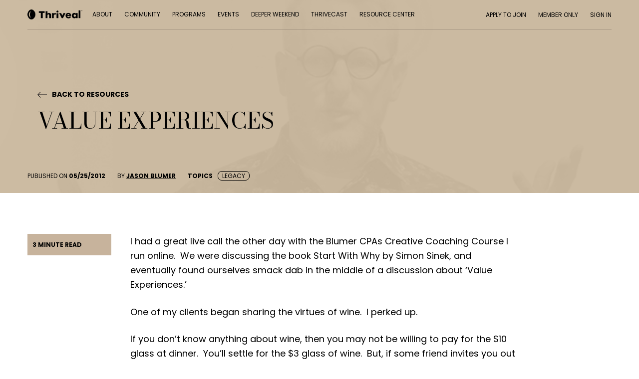

--- FILE ---
content_type: text/html; charset=UTF-8
request_url: https://thriveal.com/resources/article/value-experiences/
body_size: 14896
content:
<!DOCTYPE html>
<html lang="en-US">
<head>
	<meta http-equiv="Content-Type" content="text/html; charset=UTF-8" />
	<meta name="viewport" content="width=device-width, initial-scale=1.0, user-scalable=0">

	<link rel="profile" href="https://gmpg.org/xfn/11" />
	<link rel="pingback" href="https://thriveal.com/xmlrpc.php" />

<!-- Google Tag Manager -->
<script>(function(w,d,s,l,i){w[l]=w[l]||[];w[l].push({'gtm.start':
new Date().getTime(),event:'gtm.js'});var f=d.getElementsByTagName(s)[0],
j=d.createElement(s),dl=l!='dataLayer'?'&l='+l:'';j.async=true;j.src=
'https://www.googletagmanager.com/gtm.js?id='+i+dl;f.parentNode.insertBefore(j,f);
})(window,document,'script','dataLayer','GTM-P2F45C7');</script>
<!-- End Google Tag Manager -->
	
	<script id="usercentrics-cmp" data-settings-id="HC_F6vXKfagp6J" data-usercentrics="Usercentrics Consent Management Platform" src="https://web.cmp.usercentrics.eu/ui/loader.js" async></script><script type="text/javascript">
	window.dataLayer = window.dataLayer || [];

	function gtag() {
		dataLayer.push(arguments);
	}

	gtag("consent", "default", {
		ad_personalization: "denied",
		ad_storage: "denied",
		ad_user_data: "denied",
		analytics_storage: "denied",
		functionality_storage: "denied",
		personalization_storage: "denied",
		security_storage: "granted",
		wait_for_update: 500,
	});
	gtag("set", "ads_data_redaction", true);
	</script>
<title>Value Experiences &#8211; Thriveal | A community of like minded firm entrepreneurs</title>
<meta name='robots' content='max-image-preview:large' />
<link rel='dns-prefetch' href='//www.googletagmanager.com' />
<link rel="alternate" type="application/rss+xml" title="Thriveal | A community of like minded firm entrepreneurs &raquo; Feed" href="https://thriveal.com/feed/" />
<link rel="alternate" type="application/rss+xml" title="Thriveal | A community of like minded firm entrepreneurs &raquo; Comments Feed" href="https://thriveal.com/comments/feed/" />
<link rel="alternate" type="application/rss+xml" title="Thriveal | A community of like minded firm entrepreneurs &raquo; Value Experiences Comments Feed" href="https://thriveal.com/resources/article/value-experiences/feed/" />
<link rel="alternate" title="oEmbed (JSON)" type="application/json+oembed" href="https://thriveal.com/wp-json/oembed/1.0/embed?url=https%3A%2F%2Fthriveal.com%2Fresources%2Farticle%2Fvalue-experiences%2F" />
<link rel="alternate" title="oEmbed (XML)" type="text/xml+oembed" href="https://thriveal.com/wp-json/oembed/1.0/embed?url=https%3A%2F%2Fthriveal.com%2Fresources%2Farticle%2Fvalue-experiences%2F&#038;format=xml" />
<link rel="shortcut icon" href="https://thriveal.com/wp-content/themes/thriveal/dist/images/favicon.ico?ver=1720789869" />
<style id='wp-img-auto-sizes-contain-inline-css' type='text/css'>
img:is([sizes=auto i],[sizes^="auto," i]){contain-intrinsic-size:3000px 1500px}
/*# sourceURL=wp-img-auto-sizes-contain-inline-css */
</style>
<style id='wp-emoji-styles-inline-css' type='text/css'>

	img.wp-smiley, img.emoji {
		display: inline !important;
		border: none !important;
		box-shadow: none !important;
		height: 1em !important;
		width: 1em !important;
		margin: 0 0.07em !important;
		vertical-align: -0.1em !important;
		background: none !important;
		padding: 0 !important;
	}
/*# sourceURL=wp-emoji-styles-inline-css */
</style>
<style id='wp-block-library-inline-css' type='text/css'>
:root{--wp-block-synced-color:#7a00df;--wp-block-synced-color--rgb:122,0,223;--wp-bound-block-color:var(--wp-block-synced-color);--wp-editor-canvas-background:#ddd;--wp-admin-theme-color:#007cba;--wp-admin-theme-color--rgb:0,124,186;--wp-admin-theme-color-darker-10:#006ba1;--wp-admin-theme-color-darker-10--rgb:0,107,160.5;--wp-admin-theme-color-darker-20:#005a87;--wp-admin-theme-color-darker-20--rgb:0,90,135;--wp-admin-border-width-focus:2px}@media (min-resolution:192dpi){:root{--wp-admin-border-width-focus:1.5px}}.wp-element-button{cursor:pointer}:root .has-very-light-gray-background-color{background-color:#eee}:root .has-very-dark-gray-background-color{background-color:#313131}:root .has-very-light-gray-color{color:#eee}:root .has-very-dark-gray-color{color:#313131}:root .has-vivid-green-cyan-to-vivid-cyan-blue-gradient-background{background:linear-gradient(135deg,#00d084,#0693e3)}:root .has-purple-crush-gradient-background{background:linear-gradient(135deg,#34e2e4,#4721fb 50%,#ab1dfe)}:root .has-hazy-dawn-gradient-background{background:linear-gradient(135deg,#faaca8,#dad0ec)}:root .has-subdued-olive-gradient-background{background:linear-gradient(135deg,#fafae1,#67a671)}:root .has-atomic-cream-gradient-background{background:linear-gradient(135deg,#fdd79a,#004a59)}:root .has-nightshade-gradient-background{background:linear-gradient(135deg,#330968,#31cdcf)}:root .has-midnight-gradient-background{background:linear-gradient(135deg,#020381,#2874fc)}:root{--wp--preset--font-size--normal:16px;--wp--preset--font-size--huge:42px}.has-regular-font-size{font-size:1em}.has-larger-font-size{font-size:2.625em}.has-normal-font-size{font-size:var(--wp--preset--font-size--normal)}.has-huge-font-size{font-size:var(--wp--preset--font-size--huge)}.has-text-align-center{text-align:center}.has-text-align-left{text-align:left}.has-text-align-right{text-align:right}.has-fit-text{white-space:nowrap!important}#end-resizable-editor-section{display:none}.aligncenter{clear:both}.items-justified-left{justify-content:flex-start}.items-justified-center{justify-content:center}.items-justified-right{justify-content:flex-end}.items-justified-space-between{justify-content:space-between}.screen-reader-text{border:0;clip-path:inset(50%);height:1px;margin:-1px;overflow:hidden;padding:0;position:absolute;width:1px;word-wrap:normal!important}.screen-reader-text:focus{background-color:#ddd;clip-path:none;color:#444;display:block;font-size:1em;height:auto;left:5px;line-height:normal;padding:15px 23px 14px;text-decoration:none;top:5px;width:auto;z-index:100000}html :where(.has-border-color){border-style:solid}html :where([style*=border-top-color]){border-top-style:solid}html :where([style*=border-right-color]){border-right-style:solid}html :where([style*=border-bottom-color]){border-bottom-style:solid}html :where([style*=border-left-color]){border-left-style:solid}html :where([style*=border-width]){border-style:solid}html :where([style*=border-top-width]){border-top-style:solid}html :where([style*=border-right-width]){border-right-style:solid}html :where([style*=border-bottom-width]){border-bottom-style:solid}html :where([style*=border-left-width]){border-left-style:solid}html :where(img[class*=wp-image-]){height:auto;max-width:100%}:where(figure){margin:0 0 1em}html :where(.is-position-sticky){--wp-admin--admin-bar--position-offset:var(--wp-admin--admin-bar--height,0px)}@media screen and (max-width:600px){html :where(.is-position-sticky){--wp-admin--admin-bar--position-offset:0px}}

/*# sourceURL=wp-block-library-inline-css */
</style><style id='wp-block-paragraph-inline-css' type='text/css'>
.is-small-text{font-size:.875em}.is-regular-text{font-size:1em}.is-large-text{font-size:2.25em}.is-larger-text{font-size:3em}.has-drop-cap:not(:focus):first-letter{float:left;font-size:8.4em;font-style:normal;font-weight:100;line-height:.68;margin:.05em .1em 0 0;text-transform:uppercase}body.rtl .has-drop-cap:not(:focus):first-letter{float:none;margin-left:.1em}p.has-drop-cap.has-background{overflow:hidden}:root :where(p.has-background){padding:1.25em 2.375em}:where(p.has-text-color:not(.has-link-color)) a{color:inherit}p.has-text-align-left[style*="writing-mode:vertical-lr"],p.has-text-align-right[style*="writing-mode:vertical-rl"]{rotate:180deg}
/*# sourceURL=https://thriveal.com/wp-includes/blocks/paragraph/style.min.css */
</style>
<style id='global-styles-inline-css' type='text/css'>
:root{--wp--preset--aspect-ratio--square: 1;--wp--preset--aspect-ratio--4-3: 4/3;--wp--preset--aspect-ratio--3-4: 3/4;--wp--preset--aspect-ratio--3-2: 3/2;--wp--preset--aspect-ratio--2-3: 2/3;--wp--preset--aspect-ratio--16-9: 16/9;--wp--preset--aspect-ratio--9-16: 9/16;--wp--preset--color--black: #000000;--wp--preset--color--cyan-bluish-gray: #abb8c3;--wp--preset--color--white: #ffffff;--wp--preset--color--pale-pink: #f78da7;--wp--preset--color--vivid-red: #cf2e2e;--wp--preset--color--luminous-vivid-orange: #ff6900;--wp--preset--color--luminous-vivid-amber: #fcb900;--wp--preset--color--light-green-cyan: #7bdcb5;--wp--preset--color--vivid-green-cyan: #00d084;--wp--preset--color--pale-cyan-blue: #8ed1fc;--wp--preset--color--vivid-cyan-blue: #0693e3;--wp--preset--color--vivid-purple: #9b51e0;--wp--preset--gradient--vivid-cyan-blue-to-vivid-purple: linear-gradient(135deg,rgb(6,147,227) 0%,rgb(155,81,224) 100%);--wp--preset--gradient--light-green-cyan-to-vivid-green-cyan: linear-gradient(135deg,rgb(122,220,180) 0%,rgb(0,208,130) 100%);--wp--preset--gradient--luminous-vivid-amber-to-luminous-vivid-orange: linear-gradient(135deg,rgb(252,185,0) 0%,rgb(255,105,0) 100%);--wp--preset--gradient--luminous-vivid-orange-to-vivid-red: linear-gradient(135deg,rgb(255,105,0) 0%,rgb(207,46,46) 100%);--wp--preset--gradient--very-light-gray-to-cyan-bluish-gray: linear-gradient(135deg,rgb(238,238,238) 0%,rgb(169,184,195) 100%);--wp--preset--gradient--cool-to-warm-spectrum: linear-gradient(135deg,rgb(74,234,220) 0%,rgb(151,120,209) 20%,rgb(207,42,186) 40%,rgb(238,44,130) 60%,rgb(251,105,98) 80%,rgb(254,248,76) 100%);--wp--preset--gradient--blush-light-purple: linear-gradient(135deg,rgb(255,206,236) 0%,rgb(152,150,240) 100%);--wp--preset--gradient--blush-bordeaux: linear-gradient(135deg,rgb(254,205,165) 0%,rgb(254,45,45) 50%,rgb(107,0,62) 100%);--wp--preset--gradient--luminous-dusk: linear-gradient(135deg,rgb(255,203,112) 0%,rgb(199,81,192) 50%,rgb(65,88,208) 100%);--wp--preset--gradient--pale-ocean: linear-gradient(135deg,rgb(255,245,203) 0%,rgb(182,227,212) 50%,rgb(51,167,181) 100%);--wp--preset--gradient--electric-grass: linear-gradient(135deg,rgb(202,248,128) 0%,rgb(113,206,126) 100%);--wp--preset--gradient--midnight: linear-gradient(135deg,rgb(2,3,129) 0%,rgb(40,116,252) 100%);--wp--preset--font-size--small: 13px;--wp--preset--font-size--medium: 20px;--wp--preset--font-size--large: 36px;--wp--preset--font-size--x-large: 42px;--wp--preset--spacing--20: 0.44rem;--wp--preset--spacing--30: 0.67rem;--wp--preset--spacing--40: 1rem;--wp--preset--spacing--50: 1.5rem;--wp--preset--spacing--60: 2.25rem;--wp--preset--spacing--70: 3.38rem;--wp--preset--spacing--80: 5.06rem;--wp--preset--shadow--natural: 6px 6px 9px rgba(0, 0, 0, 0.2);--wp--preset--shadow--deep: 12px 12px 50px rgba(0, 0, 0, 0.4);--wp--preset--shadow--sharp: 6px 6px 0px rgba(0, 0, 0, 0.2);--wp--preset--shadow--outlined: 6px 6px 0px -3px rgb(255, 255, 255), 6px 6px rgb(0, 0, 0);--wp--preset--shadow--crisp: 6px 6px 0px rgb(0, 0, 0);}:where(.is-layout-flex){gap: 0.5em;}:where(.is-layout-grid){gap: 0.5em;}body .is-layout-flex{display: flex;}.is-layout-flex{flex-wrap: wrap;align-items: center;}.is-layout-flex > :is(*, div){margin: 0;}body .is-layout-grid{display: grid;}.is-layout-grid > :is(*, div){margin: 0;}:where(.wp-block-columns.is-layout-flex){gap: 2em;}:where(.wp-block-columns.is-layout-grid){gap: 2em;}:where(.wp-block-post-template.is-layout-flex){gap: 1.25em;}:where(.wp-block-post-template.is-layout-grid){gap: 1.25em;}.has-black-color{color: var(--wp--preset--color--black) !important;}.has-cyan-bluish-gray-color{color: var(--wp--preset--color--cyan-bluish-gray) !important;}.has-white-color{color: var(--wp--preset--color--white) !important;}.has-pale-pink-color{color: var(--wp--preset--color--pale-pink) !important;}.has-vivid-red-color{color: var(--wp--preset--color--vivid-red) !important;}.has-luminous-vivid-orange-color{color: var(--wp--preset--color--luminous-vivid-orange) !important;}.has-luminous-vivid-amber-color{color: var(--wp--preset--color--luminous-vivid-amber) !important;}.has-light-green-cyan-color{color: var(--wp--preset--color--light-green-cyan) !important;}.has-vivid-green-cyan-color{color: var(--wp--preset--color--vivid-green-cyan) !important;}.has-pale-cyan-blue-color{color: var(--wp--preset--color--pale-cyan-blue) !important;}.has-vivid-cyan-blue-color{color: var(--wp--preset--color--vivid-cyan-blue) !important;}.has-vivid-purple-color{color: var(--wp--preset--color--vivid-purple) !important;}.has-black-background-color{background-color: var(--wp--preset--color--black) !important;}.has-cyan-bluish-gray-background-color{background-color: var(--wp--preset--color--cyan-bluish-gray) !important;}.has-white-background-color{background-color: var(--wp--preset--color--white) !important;}.has-pale-pink-background-color{background-color: var(--wp--preset--color--pale-pink) !important;}.has-vivid-red-background-color{background-color: var(--wp--preset--color--vivid-red) !important;}.has-luminous-vivid-orange-background-color{background-color: var(--wp--preset--color--luminous-vivid-orange) !important;}.has-luminous-vivid-amber-background-color{background-color: var(--wp--preset--color--luminous-vivid-amber) !important;}.has-light-green-cyan-background-color{background-color: var(--wp--preset--color--light-green-cyan) !important;}.has-vivid-green-cyan-background-color{background-color: var(--wp--preset--color--vivid-green-cyan) !important;}.has-pale-cyan-blue-background-color{background-color: var(--wp--preset--color--pale-cyan-blue) !important;}.has-vivid-cyan-blue-background-color{background-color: var(--wp--preset--color--vivid-cyan-blue) !important;}.has-vivid-purple-background-color{background-color: var(--wp--preset--color--vivid-purple) !important;}.has-black-border-color{border-color: var(--wp--preset--color--black) !important;}.has-cyan-bluish-gray-border-color{border-color: var(--wp--preset--color--cyan-bluish-gray) !important;}.has-white-border-color{border-color: var(--wp--preset--color--white) !important;}.has-pale-pink-border-color{border-color: var(--wp--preset--color--pale-pink) !important;}.has-vivid-red-border-color{border-color: var(--wp--preset--color--vivid-red) !important;}.has-luminous-vivid-orange-border-color{border-color: var(--wp--preset--color--luminous-vivid-orange) !important;}.has-luminous-vivid-amber-border-color{border-color: var(--wp--preset--color--luminous-vivid-amber) !important;}.has-light-green-cyan-border-color{border-color: var(--wp--preset--color--light-green-cyan) !important;}.has-vivid-green-cyan-border-color{border-color: var(--wp--preset--color--vivid-green-cyan) !important;}.has-pale-cyan-blue-border-color{border-color: var(--wp--preset--color--pale-cyan-blue) !important;}.has-vivid-cyan-blue-border-color{border-color: var(--wp--preset--color--vivid-cyan-blue) !important;}.has-vivid-purple-border-color{border-color: var(--wp--preset--color--vivid-purple) !important;}.has-vivid-cyan-blue-to-vivid-purple-gradient-background{background: var(--wp--preset--gradient--vivid-cyan-blue-to-vivid-purple) !important;}.has-light-green-cyan-to-vivid-green-cyan-gradient-background{background: var(--wp--preset--gradient--light-green-cyan-to-vivid-green-cyan) !important;}.has-luminous-vivid-amber-to-luminous-vivid-orange-gradient-background{background: var(--wp--preset--gradient--luminous-vivid-amber-to-luminous-vivid-orange) !important;}.has-luminous-vivid-orange-to-vivid-red-gradient-background{background: var(--wp--preset--gradient--luminous-vivid-orange-to-vivid-red) !important;}.has-very-light-gray-to-cyan-bluish-gray-gradient-background{background: var(--wp--preset--gradient--very-light-gray-to-cyan-bluish-gray) !important;}.has-cool-to-warm-spectrum-gradient-background{background: var(--wp--preset--gradient--cool-to-warm-spectrum) !important;}.has-blush-light-purple-gradient-background{background: var(--wp--preset--gradient--blush-light-purple) !important;}.has-blush-bordeaux-gradient-background{background: var(--wp--preset--gradient--blush-bordeaux) !important;}.has-luminous-dusk-gradient-background{background: var(--wp--preset--gradient--luminous-dusk) !important;}.has-pale-ocean-gradient-background{background: var(--wp--preset--gradient--pale-ocean) !important;}.has-electric-grass-gradient-background{background: var(--wp--preset--gradient--electric-grass) !important;}.has-midnight-gradient-background{background: var(--wp--preset--gradient--midnight) !important;}.has-small-font-size{font-size: var(--wp--preset--font-size--small) !important;}.has-medium-font-size{font-size: var(--wp--preset--font-size--medium) !important;}.has-large-font-size{font-size: var(--wp--preset--font-size--large) !important;}.has-x-large-font-size{font-size: var(--wp--preset--font-size--x-large) !important;}
/*# sourceURL=global-styles-inline-css */
</style>

<style id='classic-theme-styles-inline-css' type='text/css'>
/*! This file is auto-generated */
.wp-block-button__link{color:#fff;background-color:#32373c;border-radius:9999px;box-shadow:none;text-decoration:none;padding:calc(.667em + 2px) calc(1.333em + 2px);font-size:1.125em}.wp-block-file__button{background:#32373c;color:#fff;text-decoration:none}
/*# sourceURL=/wp-includes/css/classic-themes.min.css */
</style>
<link rel='stylesheet' id='block_editor_css-css' href='https://thriveal.com/wp-content/themes/thriveal/dist/css/admin-styles.css?ver=6.9' type='text/css' media='all' />
<link rel='stylesheet' id='theme-css-venobox-css' href='https://thriveal.com/wp-content/themes/thriveal/resources/venobox.min.css?ver=1720789865' type='text/css' media='all' />
<link rel='stylesheet' id='theme-css-bundle-css' href='https://thriveal.com/wp-content/themes/thriveal/dist/css/bundle-57576eb77b.css?ver=6.9' type='text/css' media='all' />
<link rel='stylesheet' id='theme-styles-css' href='https://thriveal.com/wp-content/themes/thriveal/style.css?ver=1754876767' type='text/css' media='all' />
<script type="text/javascript" id="jquery-core-js-extra">
/* <![CDATA[ */
var app_variables = {"ajaxurl":"https://thriveal.com/wp-admin/admin-ajax.php","homeUrl":"https://thriveal.com/","rest":"https://thriveal.com/wp-json/app/protected-pages/","blog_page_url":"https://thriveal.com/resource-browser/"};
//# sourceURL=jquery-core-js-extra
/* ]]> */
</script>
<script type="text/javascript" data-cfasync="false" src="https://thriveal.com/wp-includes/js/jquery/jquery.min.js?ver=3.7.1" id="jquery-core-js"></script>
<script type="text/javascript" src="https://thriveal.com/wp-includes/js/jquery/jquery-migrate.min.js?ver=3.4.1" id="jquery-migrate-js"></script>

<!-- Google tag (gtag.js) snippet added by Site Kit -->
<!-- Google Analytics snippet added by Site Kit -->
<script type="text/javascript" src="https://www.googletagmanager.com/gtag/js?id=G-TLGDEP0885" id="google_gtagjs-js" async></script>
<script type="text/javascript" id="google_gtagjs-js-after">
/* <![CDATA[ */
window.dataLayer = window.dataLayer || [];function gtag(){dataLayer.push(arguments);}
gtag("set","linker",{"domains":["thriveal.com"]});
gtag("js", new Date());
gtag("set", "developer_id.dZTNiMT", true);
gtag("config", "G-TLGDEP0885");
//# sourceURL=google_gtagjs-js-after
/* ]]> */
</script>
<link rel="https://api.w.org/" href="https://thriveal.com/wp-json/" /><link rel="alternate" title="JSON" type="application/json" href="https://thriveal.com/wp-json/wp/v2/posts/5142" /><link rel="EditURI" type="application/rsd+xml" title="RSD" href="https://thriveal.com/xmlrpc.php?rsd" />
<meta name="generator" content="WordPress 6.9" />
<link rel="canonical" href="https://thriveal.com/resources/article/value-experiences/" />
<link rel='shortlink' href='https://thriveal.com/?p=5142' />
<meta name="generator" content="Site Kit by Google 1.170.0" /><meta name="mpu-version" content="1.2.8" />		<style type="text/css" id="wp-custom-css">
			::placeholder {
  color: gray !important;
}

div#input_4_7_1 {
    height: 50px;
    border-color: black;
    padding-top: 15px !important;
	  background-color: #c7b39c !important;
}

#root .ElementsApp {
		font-size: 15px;
    margin-top: 5px;
}

div#input_4_7_1 .__PrivateStripeElement {
	height: 20.8px !important;
}


div#input_4_7_1 .__PrivateStripeElement ::placeholder {
		color: #8c7e6e !important;
}

iframe.ElementsApp {
		font-size: 15px;
    margin-top: 5px;
}

.section-register ::placeholder {
		color: #8c7e6e !important;
}

.gform_wrapper .gform_body .gform_fields .gfield .ginput_container_select:after {
	z-index: -20;
}

.page-id-10 section.section-info.section-info--brown {
    padding-top: 0;
}

[class^="wp-block"] { 
  position: relative;
  max-width: 1200px;
  margin: auto;
  width: 100%;
}

.page-id-16371 .section-about .section__figure-inner::before {
  background: none !important;
}

/* body {
	background-color: #c7b39c;
} */

.nav-secondary {
  font-size: 15px;
}

#gform_submit_button_23 {
  margin-left: auto !important;
  margin-right: auto !important;
}

/* Adjustments to the Gravity form design for customer surveys 022824 */

@media (min-width: 760px) {
	
td.gsurvey-likert-row-label:first-of-type { width: 60%!important; text-align: left!important; padding: 5px!important; padding-top: 10px!important; padding-bottom: 10px!important }

body .gform_wrapper td.gsurvey-likert-row-label { text-align: left; padding-left: 10px; }
	
}

#gform_confirmation_wrapper_68.gform_confirmation_wrapper:nth-child(2) { display: none!important}

/* End Gravity form adjustments */

/* Adjustments to the single page member to remove beige swoosh 012225 */
.single-app_member .section__caption {
    display: none;
}

.section-about .section__figure-inner:before {
    content: "";
    position: absolute;
    bottom: 0;
    right: 0;
    background: none;
    width: 100%;
    height: 69px;
    z-index: 10;
}

.slider-tiles .slider__slide .tile-program .tile__figure:before {
    content: "";
    position: absolute;
    bottom: 0;
    right: 0;
    background: none;
    width: 100%;
    height: 58px;
    z-index: 1;
}
	
/* End beige adjustments */

/* RISE 2025 Event CSS adjustments */

.tiles__items {
	justify-content: center;
}

#growthmyths .tile__icon h2 {
font-size: 30px!important;
}

#growthmyths .tile__icon {
width: 65px;
	height: 65px;
}

#eventdetails .tile__icon {
	width: 100px;
	height: 100px;
}

#eventdetails h2 {
	font-size: 30px;
}

.booknow-button {
	max-width: 200px;
text-transform: uppercase;
	font-weight: 600;
}

.eventdetails-button {
	max-width: 200px;
text-transform: uppercase;
	font-weight: 600;
}

.downloadguide-button {
		max-width: 200px;
text-transform: uppercase;
	font-weight: 600;
}

body.page-id-25931 .hero__scroll {
    display: none;
}

body.page-id-25931 .hero__container {
	min-height: 650px;
	max-height: 650px;
}

body.page-id-25931 hr {
	margin-bottom: 10px;
	margin-top: -10px;
	border-top: 0px;
	border-bottom: 2px dotted white
}

#agenda h2 {
	font-size: 38px;
}

.tile h4 {
text-align:center;
}

.event-timings-block-1 {
	min-height: 150px;
	padding: 1em 0em 2em 0em;
}

#growthmythsguide {
	background-color: white;
	padding-top: 0;
	max-width: 600px;
	margin: auto;
}

#growthmythsguide .button {
background-color: #c7b39c;
font-weight: bold;
	font-size: 20px;
	padding: 0.75em;
	max-width: 500px;
	margin: auto;
}

.rise-calendly-button {
background-color: black;
min-width: 300px;
padding: 0.5em 1em;
font-size: 19px;
text-transform: uppercase;
font-weight: 600;
	text-decoration:none;
	transition: 0.3s;
}

.rise-calendly-button:hover {
	background-color: #c7b39c;
	color: black;
	text-decoration:none;
}

#reasons h4 {
	text-align: center;
}

body.page-id-26415 li {
margin-left: 2em;
}

body.page-id-26415 #details,
body.page-id-26415 #specialneeds
{
	background-color: #c7b39c;
}

body.page-id-26415 #logistics,
body.page-id-26415 #technology
{
	background-color: black;
	color:white;
}

body.page-id-26415 #video {
	background-color: black;
	padding: 45px 0 0 0;
}

.section-team .section__head {
	justify-content:center;
}

  .faq {
    border: 1px solid #ccc;
    border-radius: 0px;
    padding: 0;
    margin-bottom: 10px;
    transition: all 0.3s ease;
    overflow: hidden;
		background-color: #f9f9f9;
  }

  .faq summary {
    font-weight: bold;
		color: black;
    cursor: pointer;
    list-style: none;
    display: flex;
    align-items: center;
    padding: 15px 15px;
    position: relative;
  }

  .faq summary::-webkit-details-marker {
    display: none;
  }

  .faq summary::before {
    content: '▶';
		color: black;
    display: inline-block;
    margin-right: 10px;
    transition: transform 0.3s ease;
  }

  .faq[open] summary::before {
    transform: rotate(90deg);
  }

  .faq[open] {
    background-color: #f9f9f9;
  }

  .faq .content {
    padding: 0px 25px 25px 40px;
		color: black;
    animation: fadeIn 0.3s ease-in;
  }

  @keyframes fadeIn {
    from { opacity: 0; }
    to { opacity: 1; }
  }

body.page-id-25931 #sponsor {
	background-color: black;
	color: white;
	text-align: center;
	padding: 0 0 60px 0;
}
body.page-id-25931 #sponsor p {
margin: 0;	
}

.event-sponsor-header {
font-family: Bodoni Moda,serif;
	font-size: 30px;
	margin: 0px;
	line-height: 1em;
	padding: 0;
}

.event-sponsor-link {
	font-weight: 600;
	font-size: 40px;
	margin: 0!important;
	padding: 0;
	transition: 0.3s;
}

.event-sponsor-link:hover {
	text-decoration: none;
	top: -5px;
	color: #c7b39c;
}

.faqs-link-button {
	color: white;
	background-color: black;
	padding: 10px 15px;
	font-weight: 600;
	text-transform: uppercase;
}

#faqs-button-top {
padding: 0 0 45px 0;
}		</style>
		</head>


<!-- <script src="https://web.cmp.usercentrics.eu/modules/autoblocker.js"></script>
<script id="usercentrics-cmp" src="https://web.cmp.usercentrics.eu/ui/loader.js" data-settings-id="HC_F6vXKfagp6J" async></script> -->

<script type="4ee68496c9b76893733e9b6b-text/javascript">
 var _gaq = [['_setAccount', 'UA-2939022-2'], ['_trackPageview']];
 (function(d, t) {
  var g = d.createElement(t),
      s = d.getElementsByTagName(t)[0];
  g.async = true;
  g.src = ('https:' == location.protocol ? 'https://ssl' : 'https://www') + '.google-analytics.com/ga.js';
  s.parentNode.insertBefore(g, s);
 })(document, 'script');
</script>

<body class="wp-singular post-template-default single single-post postid-5142 single-format-standard wp-embed-responsive wp-theme-thriveal">

<!-- Google Tag Manager (noscript) -->
<noscript><iframe src="https://www.googletagmanager.com/ns.html?id=GTM-P2F45C7"
height="0" width="0" style="display:none;visibility:hidden"></iframe></noscript>
<!-- End Google Tag Manager (noscript) -->
	
	<div class="wrapper">
		<div class="wrapper__inner">
			<header class="header header--black">
				<div class="shell">
					<div class="header__toggle">
													<a href="#" class="btn-menu btn-menu--black">
								<span></span>

								<span></span>

								<span></span>
							</a>
											</div> <!-- /.header__toggle -->

					<div class="header__inner">
						<div class="header__logo">
							<a href="https://thriveal.com/" class="logo" style="background-image: url( https://thriveal.com/wp-content/uploads/2021/09/logo-black@2x-1.png )" data-wpel-link="internal"></a>
						</div> <!-- /.header__logo -->

						<div class="header__content">
							<div class="header__content-left">
								<nav class="nav nav--black"><ul id="menu-main-menu" class="menu"><li id="menu-item-1189" class="menu-item menu-item-type-post_type menu-item-object-page menu-item-1189"><a href="https://thriveal.com/about/" data-wpel-link="internal">About</a></li>
<li id="menu-item-1190" class="menu-item menu-item-type-post_type menu-item-object-page current-post-parent menu-item-has-children menu-item-1190"><a href="https://thriveal.com/community/" data-wpel-link="internal">Community</a>
<ul class="sub-menu">
	<li id="menu-item-20246" class="menu-item menu-item-type-post_type menu-item-object-page current-post-parent menu-item-20246"><a href="https://thriveal.com/community/" data-wpel-link="internal">Values</a></li>
	<li id="menu-item-20257" class="menu-item menu-item-type-custom menu-item-object-custom menu-item-20257"><a href="https://thriveal.com/community/#plans" data-wpel-link="internal">Member Levels</a></li>
	<li id="menu-item-25823" class="menu-item menu-item-type-post_type menu-item-object-page menu-item-25823"><a href="https://thriveal.com/thriveal-member-council/" data-wpel-link="internal">Thriveal Member Council</a></li>
	<li id="menu-item-22024" class="menu-item menu-item-type-post_type menu-item-object-page menu-item-22024"><a href="https://thriveal.com/market-leader-assessment/" data-wpel-link="internal">Market Leader Assessment</a></li>
</ul>
</li>
<li id="menu-item-1500" class="menu-item menu-item-type-post_type menu-item-object-page menu-item-has-children menu-item-1500"><a href="https://thriveal.com/programs/" data-wpel-link="internal">Programs</a>
<ul class="sub-menu">
	<li id="menu-item-1608" class="menu-item menu-item-type-post_type menu-item-object-page menu-item-1608"><a href="https://thriveal.com/programs/" data-wpel-link="internal">View all Programs</a></li>
	<li id="menu-item-1603" class="menu-item menu-item-type-post_type menu-item-object-page menu-item-1603"><a href="https://thriveal.com/programs/community-groups/" data-wpel-link="internal">Community Groups</a></li>
	<li id="menu-item-1607" class="menu-item menu-item-type-post_type menu-item-object-page menu-item-1607"><a href="https://thriveal.com/programs/1-to-1-coaching/" data-wpel-link="internal">1 To 1 Coaching</a></li>
</ul>
</li>
<li id="menu-item-1193" class="menu-item menu-item-type-post_type menu-item-object-page menu-item-has-children menu-item-1193 menu-item-has-mega-menu"><a href="https://thriveal.com/events/" data-wpel-link="internal">Events</a><div class="mega-menu"><div class="menu__content"><div class="menu__tiles">				<div class="menu__tile">
					<div class="tile-event-featured tile-event-featured--small">
						<a href="https://thriveal.com/deeper-weekend/" class="tile__link" data-wpel-link="internal"></a>

													<div class="tile__bg image-fit js-image-fit">
								<img width="1920" height="1173" src="https://thriveal.com/wp-content/uploads/2025/05/hero-1920x1173.png" class="attachment-app_full_width size-app_full_width" alt="" decoding="async" fetchpriority="high" srcset="https://thriveal.com/wp-content/uploads/2025/05/hero-1920x1173.png 1920w, https://thriveal.com/wp-content/uploads/2025/05/hero-300x183.png 300w, https://thriveal.com/wp-content/uploads/2025/05/hero-1024x626.png 1024w, https://thriveal.com/wp-content/uploads/2025/05/hero-768x469.png 768w, https://thriveal.com/wp-content/uploads/2025/05/hero-1536x939.png 1536w, https://thriveal.com/wp-content/uploads/2025/05/hero-2048x1252.png 2048w" sizes="(max-width: 1920px) 100vw, 1920px" />							</div> <!-- /.tile__bg -->
						
						<div class="tile__content">
							<div class="tile__description">
								<img width="272" height="51" src="https://thriveal.com/wp-content/uploads/2021/09/logo@2x.png" class="attachment-app_full_width size-app_full_width" alt="" decoding="async" />
																	<h2>
										Deeper Weekend 2025									</h2>
															</div> <!-- /.tile__description -->

															<div class="tile__caption">
									<p>October 22-24, 2025<br />
<strong>In Greenville, SC</strong></p>
								</div> <!-- /.tile__badge -->
													</div> <!-- /.tile__caption -->
					</div> <!-- /.tile-event-featured -->
				</div> <!-- /.menu__tile -->
							<div class="menu__tile">
					<div class="tile-event">
						<a href="https://thriveal.com/rise/" class="tile__link" data-wpel-link="internal"></a>

						
						<div class="tile__content">
							<div class="tile__description">
								<img width="272" height="51" src="https://thriveal.com/wp-content/uploads/2021/09/logo-black@2x-1.png" class="attachment-app_full_width size-app_full_width" alt="" decoding="async" />
																	<h3>
										RISE: BRAND NEW for 2025									</h3>
															</div> <!-- /.tile__description -->

															<div class="tile__caption">
									<p>August 13 &#8211; 15, 2025<br />
<strong>in Greenville, SC</strong></p>
								</div> <!-- /.tile__badge -->
													</div> <!-- /.tile__caption -->
					</div> <!-- /.tile-event-featured -->
				</div> <!-- /.menu__tile -->
							<div class="menu__tile">
					<div class="tile-event">
						<a href="https://thriveal.com/future-firm-summit/" class="tile__link" data-wpel-link="internal"></a>

						
						<div class="tile__content">
							<div class="tile__description">
								<img width="272" height="51" src="https://thriveal.com/wp-content/uploads/2021/09/logo-black@2x-1.png" class="attachment-app_full_width size-app_full_width" alt="" decoding="async" />
																	<h3>
										Future Firm Summit									</h3>
															</div> <!-- /.tile__description -->

															<div class="tile__caption">
									<p>November 14, 2025<br />
<strong>Virtual</strong></p>
								</div> <!-- /.tile__badge -->
													</div> <!-- /.tile__caption -->
					</div> <!-- /.tile-event-featured -->
				</div> <!-- /.menu__tile -->
							<div class="menu__tile">
					<div class="tile-view">
						<a href="https://thriveal.com/events/" class="tile__link" data-wpel-link="internal"></a>

						<div class="tile__inner">
							<img src="https://thriveal.com/wp-content/themes/thriveal/resources/images/temp/arrow-next.png" alt="">

							<h6>
								View All Events							</h6>
						</div> <!-- /.tile__inner -->
					</div> <!-- /.tile-view -->
				</div> <!-- /.menu__tile -->
			</div></div></div><li id="menu-item-23531" class="menu-item menu-item-type-post_type menu-item-object-page menu-item-23531"><a href="https://thriveal.com/deeper-weekend/" data-wpel-link="internal">Deeper Weekend</a></li>
<li id="menu-item-1204" class="menu-item menu-item-type-post_type menu-item-object-page menu-item-1204"><a href="https://thriveal.com/thrivecast/" data-wpel-link="internal">Thrivecast</a></li>
<li id="menu-item-1307" class="menu-item menu-item-type-post_type menu-item-object-page menu-item-has-children menu-item-1307"><a href="https://thriveal.com/resources/" data-wpel-link="internal">Resource Center</a>
<ul class="sub-menu">
	<li id="menu-item-18403" class="menu-item menu-item-type-post_type menu-item-object-page menu-item-18403"><a href="https://thriveal.com/masterclasses/" data-wpel-link="internal">Masterclasses</a></li>
	<li id="menu-item-1212" class="menu-item menu-item-type-post_type menu-item-object-page current_page_parent menu-item-1212"><a href="https://thriveal.com/resource-browser/" data-wpel-link="internal">Browse All</a></li>
	<li id="menu-item-2250" class="menu-item menu-item-type-post_type menu-item-object-page menu-item-2250"><a href="https://thriveal.com/resources/" data-wpel-link="internal">Discover</a></li>
	<li id="menu-item-1206" class="menu-item menu-item-type-taxonomy menu-item-object-app_post_type current-post-ancestor current-menu-parent current-post-parent menu-item-1206"><a href="https://thriveal.com/types/article/" data-wpel-link="internal">Articles</a></li>
	<li id="menu-item-1209" class="menu-item menu-item-type-taxonomy menu-item-object-app_post_type menu-item-1209"><a href="https://thriveal.com/types/video/" data-wpel-link="internal">Videos</a></li>
	<li id="menu-item-1208" class="menu-item menu-item-type-taxonomy menu-item-object-app_post_type menu-item-1208"><a href="https://thriveal.com/types/podcast-episode/" data-wpel-link="internal">Podcast</a></li>
	<li id="menu-item-19636" class="menu-item menu-item-type-post_type menu-item-object-page menu-item-19636"><a href="https://thriveal.com/e-book-signup/" data-wpel-link="internal">E-Books</a></li>
	<li id="menu-item-15333" class="menu-item menu-item-type-post_type menu-item-object-page menu-item-15333"><a href="https://thriveal.com/courses/" data-wpel-link="internal">Courses</a></li>
</ul>
</li>
</ul></nav>							</div> <!-- /.header__content-left -->

															<div class="header__content-right">
									<nav class="nav-access nav-access--black">
										<ul>
																							<li>
													<a href="https://thriveal.com/become-a-member/#plans" target="_self" data-wpel-link="internal">Apply to Join</a>												</li>
																							<li>
													<a href="https://community.thriveal.com/users/sign_in#email" target="_blank" data-wpel-link="external" rel="nofollow external noopener noreferrer">Member Only </a>												</li>
											
											<li>
																									<a href="https://thriveal.com/sign-in/" data-wpel-link="internal">Sign In</a>
																							</li>
										</ul>
									</nav> <!-- /.nav-access -->
								</div> <!-- /.header__content-right -->
													</div> <!-- /.header__content -->
					</div> <!-- /.header__inner -->

									</div><!-- /.shell -->
			</header><!-- /.header -->

			<div class="main">

<section class="hero-interior hero-interior--secondary hero-interior--has-less-bottom-padding">
			<div class="hero__bg image-fit js-image-fit">
			<img width="1920" height="1595" src="https://thriveal.com/wp-content/uploads/2021/09/hero-bio-bg@2x-1920x1595.png" class="attachment-app_full_width size-app_full_width" alt="" decoding="async" srcset="https://thriveal.com/wp-content/uploads/2021/09/hero-bio-bg@2x-1920x1595.png 1920w, https://thriveal.com/wp-content/uploads/2021/09/hero-bio-bg@2x-300x249.png 300w, https://thriveal.com/wp-content/uploads/2021/09/hero-bio-bg@2x-1024x851.png 1024w, https://thriveal.com/wp-content/uploads/2021/09/hero-bio-bg@2x-768x638.png 768w, https://thriveal.com/wp-content/uploads/2021/09/hero-bio-bg@2x-1536x1276.png 1536w, https://thriveal.com/wp-content/uploads/2021/09/hero-bio-bg@2x.png 1962w" sizes="(max-width: 1920px) 100vw, 1920px" />		</div> <!-- /.hero__bg -->
	
	<div class="hero__container">
		<div class="shell">
			<div class="hero__inner">
				<div class="hero__content">
											<div class="hero__back">
							<a href="https://thriveal.com/resource-browser/" data-wpel-link="internal">
								<img src="https://thriveal.com/wp-content/themes/thriveal/resources/images/temp/arrow-prev@2x.png" alt="">

								<p>Back to Resources</p>
							</a>
						</div> <!-- /.hero__back -->
					
					<div class="hero__description">
						<h2>
							Value Experiences						</h2>
					</div> <!-- /.hero__description -->

				</div> <!-- /.hero__content -->

							</div> <!-- /.hero__inner -->
					<div class="hero__meta">
						<ul>
							<li>
								<p>
									Published on 
									<strong>
										05/25/2012									</strong>
								</p>
							</li>

															<li>
									<p>
										By 
										<a href="https://thriveal.com/resource-browser/?app_author=5" data-wpel-link="internal">
											Jason Blumer										</a>
									</p>
								</li>

																<li>
									<ul>
										<li>
											<p>
												<strong>
													Topics												</strong>
											</p>
										</li>

																					<li>
												<p>
													<a href="https://thriveal.com/category/legacy/" data-wpel-link="internal">
														Legacy													</a>
												</p>
											</li>
																			</ul>
								</li>
													</ul>
					</div> <!-- /.hero__meta -->
		</div> <!-- /.shell -->
	</div> <!-- /.hero__container -->
</section> <!-- /.hero-interior -->

<section class="section-article">
	<div class="shell">
		<div class="article-single">
			<div class="article__inner">
									<div class="article__aside">
						<div class="article__info">
															<p>
									3 Minute Read								</p>
													</div> <!-- /.article__info -->
					</div> <!-- /.article__aside -->
				
				<div class="article__content">
					
					
<p>I had a great live call the other day with the Blumer CPAs Creative Coaching Course I run online. &nbsp;We were discussing the book Start With Why by Simon Sinek, and eventually found ourselves smack dab in the middle of a discussion about ‘Value Experiences.’</p>



<p>One of my clients began sharing the virtues of wine. &nbsp;I perked up.</p>



<p>If you don’t know anything about wine, then you may not be willing to pay for the $10 glass at dinner. &nbsp;You’ll settle for the $3 glass of wine. &nbsp;But, if some friend invites you out to a fun wine tasting, then you may actually learn a thing or two about tannins, bouquet and petillant.</p>



<p><strong>Definition</strong></p>



<p>As I see it, a ‘Value Experience’ is a history of many related experiences that can allow a customer to properly perceive the value of a service or product.</p>



<p>In our discussion during the coaching course, we related it to whom we serve in our businesses and why. &nbsp;And we eventually came to the conclusion that it is difficult to properly serve a customer that does not have a huge ‘Value Experience’ built up sufficiently allowing them to perceive your service as valuable or not.</p>



<p>Let me explain with wine. &nbsp;Attending a wine tasting is an experience that is meant to instruct you in the pairings of wine with food, how they enhance each other and what to look for to make your next meal a more enjoyable experience. &nbsp;After this experience, your next journey with wine may be more enjoyable. &nbsp;You may actually begin to appreciate why a certain type of wine actually tastes better with a certain type of food. &nbsp;And you may begin to taste the difference between a $10 glass of wine and a $3 glass of wine. &nbsp;You are building your ‘value experiences.’ &nbsp;If you can now enjoy proper pairings of wine and food, you may tend to see the value in a higher priced glass of wine, and actually begin choosing the higher priced wine at dinner&#8230;. all because you built your ‘value experiences.’</p>



<p>For all you lushes out there thinking about your wine at home, let me bring this back around to the CPA firm with a few questions:</p>



<p>What is the Value Experience of your customers? &nbsp;Do you even know?</p>



<p>Do customers with a low ‘value experience’ [in other crappy CPA firms] perceive you as expensive?</p>



<p>Are customers with a high ‘value experience’ getting all of the service they expect from your price?</p>



<p>Can you actually vet customers and their ‘value experiences’ to determine if they are right for your firm or not? &nbsp;Can you build a process around that?</p>



<p>When you think about it, knowing the value experience of your customer BEFORE you serve them can have huge impact on how you pitch new services, price them or even choose to accept them in the first place. &nbsp;Maybe this new customer sitting in front of you (over Skype, of course) has never worked with a professional CPA firm before (low ‘value experience’). &nbsp;Can they perceive your value? &nbsp;Maybe not. &nbsp;Maybe you are good enough to show it to them, but what price will be worth the education you give them to build their ‘value experience?’ &nbsp;Should you even be building your customers’ ‘value experiences?’ &nbsp;Maybe you are best for customers with a high ‘value experience’ with other firms. &nbsp;Or maybe you are great at showing the virgin clients what a real CPA firm is like!!! &nbsp;&nbsp;Grrrrr.</p>



<p>I seem to have left you with more questions about ‘value experiences’ than I’ve answered. &nbsp;What’s wrong? &nbsp;Maybe you have a low ‘value experience’ with amazing beautifully written blog posts and you are just unable to perceive the high value of my brain-piercing writings.</p>



<p>Got any answers to my questions? &nbsp;Leave them in the comments (if you have experiences allowing you to see value in that).</p>
				</div> <!-- /.article__content -->
			</div> <!-- /.article__inner -->
		</div> <!-- /.article-single -->
	</div> <!-- /.shell -->
</section> <!-- /.section-article -->

<section class="section-contribute">
	<div class="shell">
		<div class="section__inner">
			<div class="section__head">
				<h4>
					Contribute to the Conversation				</h4>
			</div> <!-- /.section__head -->

			<div class="section__body">
						<div id="respond" class="comment-respond">
		<h3 id="reply-title" class="comment-reply-title"> <small><a rel="nofollow" id="cancel-comment-reply-link" href="/resources/article/value-experiences/#respond" style="display:none;" data-wpel-link="internal">Cancel reply</a></small></h3><p class="must-log-in">You must be <a href="https://thriveal.com/wp-login.php?redirect_to=https%3A%2F%2Fthriveal.com%2Fresources%2Farticle%2Fvalue-experiences%2F" data-wpel-link="internal">logged in</a> to post a comment.</p>	</div><!-- #respond -->
				</div> <!-- /.section__body -->
		</div> <!-- /.section__inner -->
	</div> <!-- /.shell -->
</section> <!-- /.section-contribute -->

<section class="section-episodes section-episodes--secondary">
	<div class="shell">
		
		<div class="section__body">
			<div class="section__tiles">
				<div class="tiles tiles--episodes">
					<div class="tiles__items">
						
<div class="tiles__item">
	<div class="tile-article">
		<a href="https://thriveal.com/resources/article/the-accountancy-revolution-first-in-a-6-part-series/" class="tile__link" data-wpel-link="internal"></a>
		
		<div class="tile__inner">
			<div class="tile__meta">
				<p>
					06/02/2011
				 	<br />

					<span>
						Jason Blumer					</span>
				</p>
			</div> <!-- /.tile__meta -->

			<div class="tile__description">
				<h5>
					&#8220;The Accountancy Revolution&#8221;, First in a 6 Part Series				</h5>

				<p>
					I had a great live call the other day with the Blumer CPAs Creative Coaching Course I run online. &nbsp;We were discussing the book...				</p>
			</div> <!-- /.tile__description -->

			<div class="tile__foot">
				<a href="https://thriveal.com/resources/article/the-accountancy-revolution-first-in-a-6-part-series/" data-wpel-link="internal">
					Read Article				</a>
			</div> <!-- /.tile__foot -->
		</div> <!-- /.tile__inner -->
	</div> <!-- /.tile-article -->
</div> <!-- /.tiles__item -->


<div class="tiles__item">
	<div class="tile-article">
		<a href="https://thriveal.com/resources/article/embracing-your-competitors/" class="tile__link" data-wpel-link="internal"></a>
		
		<div class="tile__inner">
			<div class="tile__meta">
				<p>
					05/23/2016
				 	<br />

					<span>
						Jason Blumer					</span>
				</p>
			</div> <!-- /.tile__meta -->

			<div class="tile__description">
				<h5>
					Embracing Your Competitors				</h5>

				<p>
					I had a great live call the other day with the Blumer CPAs Creative Coaching Course I run online. &nbsp;We were discussing the book...				</p>
			</div> <!-- /.tile__description -->

			<div class="tile__foot">
				<a href="https://thriveal.com/resources/article/embracing-your-competitors/" data-wpel-link="internal">
					Read Article				</a>
			</div> <!-- /.tile__foot -->
		</div> <!-- /.tile__inner -->
	</div> <!-- /.tile-article -->
</div> <!-- /.tiles__item -->


<div class="tiles__item">
	<div class="tile-article">
		<a href="https://thriveal.com/resources/article/take-risks/" class="tile__link" data-wpel-link="internal"></a>
		
		<div class="tile__inner">
			<div class="tile__meta">
				<p>
					08/25/2013
				 	<br />

					<span>
						Jason Blumer					</span>
				</p>
			</div> <!-- /.tile__meta -->

			<div class="tile__description">
				<h5>
					Take Risks				</h5>

				<p>
					I had a great live call the other day with the Blumer CPAs Creative Coaching Course I run online. &nbsp;We were discussing the book...				</p>
			</div> <!-- /.tile__description -->

			<div class="tile__foot">
				<a href="https://thriveal.com/resources/article/take-risks/" data-wpel-link="internal">
					Read Article				</a>
			</div> <!-- /.tile__foot -->
		</div> <!-- /.tile__inner -->
	</div> <!-- /.tile-article -->
</div> <!-- /.tiles__item -->

					</div> <!-- /.tiles__items -->
				</div> <!-- /.tiles -->
			</div> <!-- /.section__tiles -->
		</div> <!-- /.section__body -->
	</div> <!-- /.shell -->
</section> <!-- /.section-episodes -->

<section class="section-subscribe section-subscribe--has-top-border">
	<div class="shell">
		<div class="section__inner">
			<div class="section__description">
				<h2>
					Never Miss a Thriveal Article				</h2>
			</div> <!-- /.section__description -->

			<div class="section__actions">
				<a href="https://thriveal.com/newsletter-signup/" class="btn btn--black section__btn" target="_self" data-wpel-link="internal">
					Subscribe				</a>
			</div> <!-- /.section__actions -->
		</div> <!-- /.section__inner -->
	</div> <!-- /.shell -->
</section> <!-- /.section-subscribe -->
			</div><!-- /.main -->

			<footer class="footer">
				<div class="shell">
					<div class="footer__content">
						<div class="footer__cols">
															<div class="footer__col">
									<h6>
										Explore									</h6>

									<nav class="nav-footer nav-footer--divided-three-parts"><ul id="menu-explore" class="menu"><li id="menu-item-2155" class="menu-item menu-item-type-post_type menu-item-object-page menu-item-2155"><a href="https://thriveal.com/about/" data-wpel-link="internal">About</a></li>
<li id="menu-item-2154" class="menu-item menu-item-type-post_type menu-item-object-page menu-item-2154"><a href="https://thriveal.com/community/" data-wpel-link="internal">Community</a></li>
<li id="menu-item-2151" class="menu-item menu-item-type-post_type menu-item-object-page menu-item-2151"><a href="https://thriveal.com/events/" data-wpel-link="internal">Events</a></li>
<li id="menu-item-24925" class="menu-item menu-item-type-post_type menu-item-object-page menu-item-24925"><a href="https://thriveal.com/deeper-weekend/" data-wpel-link="internal">Deeper Weekend</a></li>
<li id="menu-item-2156" class="menu-item menu-item-type-post_type menu-item-object-page menu-item-2156"><a href="https://thriveal.com/thrivecast/" data-wpel-link="internal">Thrivecast</a></li>
<li id="menu-item-2157" class="menu-item menu-item-type-post_type menu-item-object-page menu-item-2157"><a href="https://thriveal.com/media/" data-wpel-link="internal">Media</a></li>
<li id="menu-item-2158" class="menu-item menu-item-type-post_type menu-item-object-page menu-item-2158"><a href="https://thriveal.com/privacy-policy/" data-wpel-link="internal">Privacy Policy</a></li>
<li id="menu-item-25538" class="menu-item menu-item-type-post_type menu-item-object-page menu-item-25538"><a href="https://thriveal.com/event-ticket-policy/" data-wpel-link="internal">Thriveal Event Policies</a></li>
<li id="menu-item-14407" class="menu-item menu-item-type-post_type menu-item-object-page menu-item-14407"><a href="https://thriveal.com/resources/" data-wpel-link="internal">Resource Center</a></li>
</ul></nav>								</div> <!-- /.footer__col -->
															<div class="footer__col">
									<h6>
										Connect									</h6>

									<nav class="nav-footer nav-footer--divided-two-parts"><ul id="menu-connect" class="menu"><li id="menu-item-55" class="menu-item menu-item-type-custom menu-item-object-custom menu-item-55"><a href="https://twitter.com/thrivealcpas" data-wpel-link="external" target="_blank" rel="nofollow external noopener noreferrer">Twitter</a></li>
<li id="menu-item-56" class="menu-item menu-item-type-custom menu-item-object-custom menu-item-56"><a href="https://www.facebook.com/THRIVEal" data-wpel-link="external" target="_blank" rel="nofollow external noopener noreferrer">Facebook</a></li>
<li id="menu-item-57" class="menu-item menu-item-type-custom menu-item-object-custom menu-item-57"><a href="https://www.linkedin.com/company/thriveal" data-wpel-link="external" target="_blank" rel="nofollow external noopener noreferrer">LinkedIn</a></li>
<li id="menu-item-58" class="menu-item menu-item-type-custom menu-item-object-custom menu-item-58"><a href="https://www.instagram.com/thrivealcpas/" data-wpel-link="external" target="_blank" rel="nofollow external noopener noreferrer">Instagram</a></li>
<li id="menu-item-59" class="menu-item menu-item-type-custom menu-item-object-custom menu-item-59"><a href="https://www.youtube.com/c/ThrivealCPANetwork" data-wpel-link="external" target="_blank" rel="nofollow external noopener noreferrer">YouTube</a></li>
<li id="menu-item-24906" class="menu-item menu-item-type-post_type menu-item-object-page menu-item-24906"><a href="https://thriveal.com/newsletter-signup/" data-wpel-link="internal">Subscribe to Newsletter</a></li>
</ul></nav>								</div> <!-- /.footer__col -->
															<div class="footer__col">
									<h6>
										Engage									</h6>

									<nav class="nav-footer"><ul id="menu-engage" class="menu"><li id="menu-item-1940" class="menu-item menu-item-type-post_type menu-item-object-page menu-item-1940"><a href="https://thriveal.com/become-a-member-form/" data-wpel-link="internal">Apply to Join</a></li>
<li id="menu-item-24908" class="menu-item menu-item-type-post_type menu-item-object-page menu-item-24908"><a href="https://thriveal.com/make-a-payment/" data-wpel-link="internal">Make A Payment</a></li>
<li id="menu-item-1965" class="menu-item menu-item-type-post_type menu-item-object-page menu-item-1965"><a href="https://thriveal.com/contact/" data-wpel-link="internal">Contact</a></li>
<li id="menu-item-25537" class="menu-item menu-item-type-custom menu-item-object-custom menu-item-25537"><a href="https://shop.thriveal.com" data-wpel-link="external" target="_blank" rel="nofollow external noopener noreferrer">Thriveal Merch</a></li>
	<li>
					<a href="https://thriveal.com/sign-in/" data-wpel-link="internal">Sign In</a>
			</li></ul>
	</nav>								</div> <!-- /.footer__col -->
													</div> <!-- /.footer__cols -->
					</div> <!-- /.footer__content -->

											<div class="footer__bar">
															<div class="footer__copyright">
									<p>
										© 2026 Thriveal, All Rights Reserved									</p>
								</div> <!-- /.footer__copyright -->
															<div class="footer__logo">
									<a href="https://thriveal.com/" class="logo-footer" style="background-image: url( https://thriveal.com/wp-content/uploads/2021/09/logo-footer.png )" data-wpel-link="internal">
									</a>
								</div><!-- /.footer__logo -->
													</div> <!-- /.footer__bar -->
									</div><!-- /.shell -->
			</footer><!-- /.footer -->
		</div><!-- /.wrapper__inner -->
	</div><!-- /.wrapper -->
	<script type="speculationrules">
{"prefetch":[{"source":"document","where":{"and":[{"href_matches":"/*"},{"not":{"href_matches":["/wp-*.php","/wp-admin/*","/wp-content/uploads/*","/wp-content/*","/wp-content/plugins/*","/wp-content/themes/thriveal/*","/*\\?(.+)"]}},{"not":{"selector_matches":"a[rel~=\"nofollow\"]"}},{"not":{"selector_matches":".no-prefetch, .no-prefetch a"}}]},"eagerness":"conservative"}]}
</script>
<script type="text/javascript" src="https://thriveal.com/wp-content/themes/thriveal/dist/js/bundle-b8d4e4d41a.js" id="theme-js-bundle-js"></script>
<script type="text/javascript" src="https://thriveal.com/wp-includes/js/comment-reply.min.js?ver=6.9" id="comment-reply-js" async="async" data-wp-strategy="async" fetchpriority="low"></script>
<script type="text/javascript" src="https://thriveal.com/wp-content/plugins/startend-subscription-add-on-for-gravityforms/js/gse.js?ver=4.0.6" id="gse-frontend-js"></script>
<script id="wp-emoji-settings" type="application/json">
{"baseUrl":"https://s.w.org/images/core/emoji/17.0.2/72x72/","ext":".png","svgUrl":"https://s.w.org/images/core/emoji/17.0.2/svg/","svgExt":".svg","source":{"concatemoji":"https://thriveal.com/wp-includes/js/wp-emoji-release.min.js?ver=6.9"}}
</script>
<script type="module">
/* <![CDATA[ */
/*! This file is auto-generated */
const a=JSON.parse(document.getElementById("wp-emoji-settings").textContent),o=(window._wpemojiSettings=a,"wpEmojiSettingsSupports"),s=["flag","emoji"];function i(e){try{var t={supportTests:e,timestamp:(new Date).valueOf()};sessionStorage.setItem(o,JSON.stringify(t))}catch(e){}}function c(e,t,n){e.clearRect(0,0,e.canvas.width,e.canvas.height),e.fillText(t,0,0);t=new Uint32Array(e.getImageData(0,0,e.canvas.width,e.canvas.height).data);e.clearRect(0,0,e.canvas.width,e.canvas.height),e.fillText(n,0,0);const a=new Uint32Array(e.getImageData(0,0,e.canvas.width,e.canvas.height).data);return t.every((e,t)=>e===a[t])}function p(e,t){e.clearRect(0,0,e.canvas.width,e.canvas.height),e.fillText(t,0,0);var n=e.getImageData(16,16,1,1);for(let e=0;e<n.data.length;e++)if(0!==n.data[e])return!1;return!0}function u(e,t,n,a){switch(t){case"flag":return n(e,"\ud83c\udff3\ufe0f\u200d\u26a7\ufe0f","\ud83c\udff3\ufe0f\u200b\u26a7\ufe0f")?!1:!n(e,"\ud83c\udde8\ud83c\uddf6","\ud83c\udde8\u200b\ud83c\uddf6")&&!n(e,"\ud83c\udff4\udb40\udc67\udb40\udc62\udb40\udc65\udb40\udc6e\udb40\udc67\udb40\udc7f","\ud83c\udff4\u200b\udb40\udc67\u200b\udb40\udc62\u200b\udb40\udc65\u200b\udb40\udc6e\u200b\udb40\udc67\u200b\udb40\udc7f");case"emoji":return!a(e,"\ud83e\u1fac8")}return!1}function f(e,t,n,a){let r;const o=(r="undefined"!=typeof WorkerGlobalScope&&self instanceof WorkerGlobalScope?new OffscreenCanvas(300,150):document.createElement("canvas")).getContext("2d",{willReadFrequently:!0}),s=(o.textBaseline="top",o.font="600 32px Arial",{});return e.forEach(e=>{s[e]=t(o,e,n,a)}),s}function r(e){var t=document.createElement("script");t.src=e,t.defer=!0,document.head.appendChild(t)}a.supports={everything:!0,everythingExceptFlag:!0},new Promise(t=>{let n=function(){try{var e=JSON.parse(sessionStorage.getItem(o));if("object"==typeof e&&"number"==typeof e.timestamp&&(new Date).valueOf()<e.timestamp+604800&&"object"==typeof e.supportTests)return e.supportTests}catch(e){}return null}();if(!n){if("undefined"!=typeof Worker&&"undefined"!=typeof OffscreenCanvas&&"undefined"!=typeof URL&&URL.createObjectURL&&"undefined"!=typeof Blob)try{var e="postMessage("+f.toString()+"("+[JSON.stringify(s),u.toString(),c.toString(),p.toString()].join(",")+"));",a=new Blob([e],{type:"text/javascript"});const r=new Worker(URL.createObjectURL(a),{name:"wpTestEmojiSupports"});return void(r.onmessage=e=>{i(n=e.data),r.terminate(),t(n)})}catch(e){}i(n=f(s,u,c,p))}t(n)}).then(e=>{for(const n in e)a.supports[n]=e[n],a.supports.everything=a.supports.everything&&a.supports[n],"flag"!==n&&(a.supports.everythingExceptFlag=a.supports.everythingExceptFlag&&a.supports[n]);var t;a.supports.everythingExceptFlag=a.supports.everythingExceptFlag&&!a.supports.flag,a.supports.everything||((t=a.source||{}).concatemoji?r(t.concatemoji):t.wpemoji&&t.twemoji&&(r(t.twemoji),r(t.wpemoji)))});
//# sourceURL=https://thriveal.com/wp-includes/js/wp-emoji-loader.min.js
/* ]]> */
</script>

                <script>
                (function(){
                    window.onload = function(){
                        var _form = document.getElementsByTagName("form");
                        let is_allowed = false;
                        let is_elemntor_enabled = false;
                        
                        for(let i = 0;i < _form.length; i++)
                        {
                            if(_form[i].classList.contains("login") || 
                            _form[i].classList.contains("login-form") || 
                            _form[i].classList.toString().includes("login") || 
                            _form[i].id.includes("login") || 
                            _form[i].action.includes("wp-login")
                            ){
                                if(_form[i].classList.toString().includes("elementor-login") || 
                                _form[i].id.includes("elementor-form") || 
                                _form[i].id.includes("elementor")){
                                     if(is_elemntor_enabled){
                                        is_allowed = true;
                                     } 
                                }else{
                                    is_allowed = true;

                                    if(document.body.classList.toString().includes("ctdb-divi") && 
                                    _form[i].parentElement.classList.toString().includes("et_pb_login_form")){
                                        if(!_form[i].action.includes("wp-login")){
                                            let _redirect_to = _form[i].querySelector("input[type=hidden][name=redirect_to]");
                                            if(_redirect_to){
                                                _redirect_to.value += "?loginwp_link_redirect=1";
                                            }else{
                                                var redirectUrl = window.location.href + (window.location.href.indexOf("?") === -1 ? "?loginwp_link_redirect=1" : "&loginwp_link_redirect=1");
                                                var redirectInput = document.createElement("input");
                                                redirectInput.name = "redirect_to", redirectInput.value = redirectUrl;
                                                _form[i].appendChild(redirectInput).setAttribute("type", "hidden");
                                            }
                                        }
                                    }
                                }
                                
                                if(is_allowed){
                                    document.cookie = "loginwp_wp_session=23afc2adf936a976730a382b98ca61f0||1768361573||1768361213;expires=2026-01-13 20:32:53 -07:00;path=/";
                                    document.cookie = "loginwp_wp_session_js=1;expires=2026-01-13 20:32:53 -07:00;path=/";
                                    break;
                                }
                            }
                        }

                        if(!is_allowed){
                            document.cookie = "loginwp_wp_session_js=1;expires=Thu, 01 Jan 1970 00:00:00 GMT;path=/";
                        }
                    };
                })();
                </script>
                <script defer src="https://static.cloudflareinsights.com/beacon.min.js/vcd15cbe7772f49c399c6a5babf22c1241717689176015" integrity="sha512-ZpsOmlRQV6y907TI0dKBHq9Md29nnaEIPlkf84rnaERnq6zvWvPUqr2ft8M1aS28oN72PdrCzSjY4U6VaAw1EQ==" data-cf-beacon='{"version":"2024.11.0","token":"dad0a21e266a4256a06fc1a830fc6d88","r":1,"server_timing":{"name":{"cfCacheStatus":true,"cfEdge":true,"cfExtPri":true,"cfL4":true,"cfOrigin":true,"cfSpeedBrain":true},"location_startswith":null}}' crossorigin="anonymous"></script>
</body>
</html><!-- WP Fastest Cache file was created in 0.200 seconds, on 01/13/2026 @ 8:02 pm --><!-- via php -->

--- FILE ---
content_type: text/css
request_url: https://thriveal.com/wp-content/themes/thriveal/dist/css/bundle-57576eb77b.css?ver=6.9
body_size: 28183
content:
@charset "UTF-8";@import url("https://fonts.googleapis.com/css2?family=Poppins:ital,wght@0,300;0,400;0,700;1,300&display=swap");@import url("https://fonts.googleapis.com/css2?family=Bodoni+Moda:ital@0;1&display=swap");@font-face{font-family:swiper-icons;src:url("data:application/font-woff;charset=utf-8;base64, [base64]//wADZ2x5ZgAAAywAAADMAAAD2MHtryVoZWFkAAABbAAAADAAAAA2E2+eoWhoZWEAAAGcAAAAHwAAACQC9gDzaG10eAAAAigAAAAZAAAArgJkABFsb2NhAAAC0AAAAFoAAABaFQAUGG1heHAAAAG8AAAAHwAAACAAcABAbmFtZQAAA/gAAAE5AAACXvFdBwlwb3N0AAAFNAAAAGIAAACE5s74hXjaY2BkYGAAYpf5Hu/j+W2+MnAzMYDAzaX6QjD6/4//Bxj5GA8AuRwMYGkAPywL13jaY2BkYGA88P8Agx4j+/8fQDYfA1AEBWgDAIB2BOoAeNpjYGRgYNBh4GdgYgABEMnIABJzYNADCQAACWgAsQB42mNgYfzCOIGBlYGB0YcxjYGBwR1Kf2WQZGhhYGBiYGVmgAFGBiQQkOaawtDAoMBQxXjg/wEGPcYDDA4wNUA2CCgwsAAAO4EL6gAAeNpj2M0gyAACqxgGNWBkZ2D4/wMA+xkDdgAAAHjaY2BgYGaAYBkGRgYQiAHyGMF8FgYHIM3DwMHABGQrMOgyWDLEM1T9/w8UBfEMgLzE////P/5//f/V/xv+r4eaAAeMbAxwIUYmIMHEgKYAYjUcsDAwsLKxc3BycfPw8jEQA/[base64]/uznmfPFBNODM2K7MTQ45YEAZqGP81AmGGcF3iPqOop0r1SPTaTbVkfUe4HXj97wYE+yNwWYxwWu4v1ugWHgo3S1XdZEVqWM7ET0cfnLGxWfkgR42o2PvWrDMBSFj/IHLaF0zKjRgdiVMwScNRAoWUoH78Y2icB/yIY09An6AH2Bdu/UB+yxopYshQiEvnvu0dURgDt8QeC8PDw7Fpji3fEA4z/PEJ6YOB5hKh4dj3EvXhxPqH/SKUY3rJ7srZ4FZnh1PMAtPhwP6fl2PMJMPDgeQ4rY8YT6Gzao0eAEA409DuggmTnFnOcSCiEiLMgxCiTI6Cq5DZUd3Qmp10vO0LaLTd2cjN4fOumlc7lUYbSQcZFkutRG7g6JKZKy0RmdLY680CDnEJ+UMkpFFe1RN7nxdVpXrC4aTtnaurOnYercZg2YVmLN/d/gczfEimrE/fs/bOuq29Zmn8tloORaXgZgGa78yO9/cnXm2BpaGvq25Dv9S4E9+5SIc9PqupJKhYFSSl47+Qcr1mYNAAAAeNptw0cKwkAAAMDZJA8Q7OUJvkLsPfZ6zFVERPy8qHh2YER+3i/BP83vIBLLySsoKimrqKqpa2hp6+jq6RsYGhmbmJqZSy0sraxtbO3sHRydnEMU4uR6yx7JJXveP7WrDycAAAAAAAH//wACeNpjYGRgYOABYhkgZgJCZgZNBkYGLQZtIJsFLMYAAAw3ALgAeNolizEKgDAQBCchRbC2sFER0YD6qVQiBCv/H9ezGI6Z5XBAw8CBK/m5iQQVauVbXLnOrMZv2oLdKFa8Pjuru2hJzGabmOSLzNMzvutpB3N42mNgZGBg4GKQYzBhYMxJLMlj4GBgAYow/P/PAJJhLM6sSoWKfWCAAwDAjgbRAAB42mNgYGBkAIIbCZo5IPrmUn0hGA0AO8EFTQAA") format("woff");font-weight:400;font-style:normal}:root{--swiper-theme-color:#007aff}.swiper-container{margin-left:auto;margin-right:auto;position:relative;overflow:hidden;list-style:none;padding:0;z-index:1}.swiper-container-vertical > .swiper-wrapper{-webkit-box-orient:vertical;-webkit-box-direction:normal;-ms-flex-direction:column;flex-direction:column}.swiper-wrapper{position:relative;width:100%;height:100%;z-index:1;display:-webkit-box;display:-ms-flexbox;display:flex;-webkit-transition-property:-webkit-transform;transition-property:-webkit-transform;-o-transition-property:transform;transition-property:transform;transition-property:transform,-webkit-transform;-webkit-box-sizing:content-box;box-sizing:content-box}.swiper-container-android .swiper-slide,.swiper-wrapper{-webkit-transform:translateZ(0);transform:translateZ(0)}.swiper-container-multirow > .swiper-wrapper{-ms-flex-wrap:wrap;flex-wrap:wrap}.swiper-container-multirow-column > .swiper-wrapper{-ms-flex-wrap:wrap;flex-wrap:wrap;-webkit-box-orient:vertical;-webkit-box-direction:normal;-ms-flex-direction:column;flex-direction:column}.swiper-container-free-mode > .swiper-wrapper{-webkit-transition-timing-function:ease-out;-o-transition-timing-function:ease-out;transition-timing-function:ease-out;margin:0 auto}.swiper-container-pointer-events{-ms-touch-action:pan-y;touch-action:pan-y}.swiper-container-pointer-events.swiper-container-vertical{-ms-touch-action:pan-x;touch-action:pan-x}.swiper-slide{-ms-flex-negative:0;flex-shrink:0;width:100%;height:100%;position:relative;-webkit-transition-property:-webkit-transform;transition-property:-webkit-transform;-o-transition-property:transform;transition-property:transform;transition-property:transform,-webkit-transform}.swiper-slide-invisible-blank{visibility:hidden}.swiper-container-autoheight,.swiper-container-autoheight .swiper-slide{height:auto}.swiper-container-autoheight .swiper-wrapper{-webkit-box-align:start;-ms-flex-align:start;align-items:flex-start;-webkit-transition-property:height,-webkit-transform;transition-property:height,-webkit-transform;-o-transition-property:transform,height;transition-property:transform,height;transition-property:transform,height,-webkit-transform}.swiper-container-3d{-webkit-perspective:1200px;perspective:1200px}.swiper-container-3d .swiper-cube-shadow,.swiper-container-3d .swiper-slide,.swiper-container-3d .swiper-slide-shadow-bottom,.swiper-container-3d .swiper-slide-shadow-left,.swiper-container-3d .swiper-slide-shadow-right,.swiper-container-3d .swiper-slide-shadow-top,.swiper-container-3d .swiper-wrapper{-webkit-transform-style:preserve-3d;transform-style:preserve-3d}.swiper-container-3d .swiper-slide-shadow-bottom,.swiper-container-3d .swiper-slide-shadow-left,.swiper-container-3d .swiper-slide-shadow-right,.swiper-container-3d .swiper-slide-shadow-top{position:absolute;left:0;top:0;width:100%;height:100%;pointer-events:none;z-index:10}.swiper-container-3d .swiper-slide-shadow-left{background-image:-webkit-gradient(linear,right top,left top,from(rgba(0,0,0,.5)),to(transparent));background-image:-o-linear-gradient(right,rgba(0,0,0,.5),transparent);background-image:linear-gradient(270deg,rgba(0,0,0,.5),transparent)}.swiper-container-3d .swiper-slide-shadow-right{background-image:-webkit-gradient(linear,left top,right top,from(rgba(0,0,0,.5)),to(transparent));background-image:-o-linear-gradient(left,rgba(0,0,0,.5),transparent);background-image:linear-gradient(90deg,rgba(0,0,0,.5),transparent)}.swiper-container-3d .swiper-slide-shadow-top{background-image:-webkit-gradient(linear,left bottom,left top,from(rgba(0,0,0,.5)),to(transparent));background-image:-o-linear-gradient(bottom,rgba(0,0,0,.5),transparent);background-image:linear-gradient(0deg,rgba(0,0,0,.5),transparent)}.swiper-container-3d .swiper-slide-shadow-bottom{background-image:-webkit-gradient(linear,left top,left bottom,from(rgba(0,0,0,.5)),to(transparent));background-image:-o-linear-gradient(top,rgba(0,0,0,.5),transparent);background-image:linear-gradient(180deg,rgba(0,0,0,.5),transparent)}.swiper-container-css-mode > .swiper-wrapper{overflow:auto;scrollbar-width:none;-ms-overflow-style:none}.swiper-container-css-mode > .swiper-wrapper::-webkit-scrollbar{display:none}.swiper-container-css-mode > .swiper-wrapper > .swiper-slide{scroll-snap-align:start start}.swiper-container-horizontal.swiper-container-css-mode > .swiper-wrapper{-ms-scroll-snap-type:x mandatory;scroll-snap-type:x mandatory}.swiper-container-vertical.swiper-container-css-mode > .swiper-wrapper{-ms-scroll-snap-type:y mandatory;scroll-snap-type:y mandatory}:root{--swiper-navigation-size:44px}.swiper-button-next,.swiper-button-prev{position:absolute;top:50%;width:calc(var(--swiper-navigation-size) / 44 * 27);height:var(--swiper-navigation-size);margin-top:calc(var(--swiper-navigation-size) / -2);z-index:10;cursor:pointer;display:-webkit-box;display:-ms-flexbox;display:flex;-webkit-box-align:center;-ms-flex-align:center;align-items:center;-webkit-box-pack:center;-ms-flex-pack:center;justify-content:center;color:var(--swiper-navigation-color,var(--swiper-theme-color))}.swiper-button-next.swiper-button-disabled,.swiper-button-prev.swiper-button-disabled{opacity:.35;cursor:auto;pointer-events:none}.swiper-button-next:after,.swiper-button-prev:after{font-family:swiper-icons;font-size:var(--swiper-navigation-size);text-transform:none!important;letter-spacing:0;text-transform:none;font-variant:normal;line-height:1}.swiper-button-prev,.swiper-container-rtl .swiper-button-next{left:10px;right:auto}.swiper-button-prev:after,.swiper-container-rtl .swiper-button-next:after{content:"prev"}.swiper-button-next,.swiper-container-rtl .swiper-button-prev{right:10px;left:auto}.swiper-button-next:after,.swiper-container-rtl .swiper-button-prev:after{content:"next"}.swiper-button-next.swiper-button-white,.swiper-button-prev.swiper-button-white{--swiper-navigation-color:#fff}.swiper-button-next.swiper-button-black,.swiper-button-prev.swiper-button-black{--swiper-navigation-color:#000}.swiper-button-lock{display:none}.swiper-pagination{position:absolute;text-align:center;-webkit-transition:opacity .3s;-o-transition:.3s opacity;transition:opacity .3s;-webkit-transform:translateZ(0);transform:translateZ(0);z-index:10}.swiper-pagination.swiper-pagination-hidden{opacity:0}.swiper-container-horizontal > .swiper-pagination-bullets,.swiper-pagination-custom,.swiper-pagination-fraction{bottom:10px;left:0;width:100%}.swiper-pagination-bullets-dynamic{overflow:hidden;font-size:0}.swiper-pagination-bullets-dynamic .swiper-pagination-bullet{-webkit-transform:scale(.33);-ms-transform:scale(.33);transform:scale(.33);position:relative}.swiper-pagination-bullets-dynamic .swiper-pagination-bullet-active,.swiper-pagination-bullets-dynamic .swiper-pagination-bullet-active-main{-webkit-transform:scale(1);-ms-transform:scale(1);transform:scale(1)}.swiper-pagination-bullets-dynamic .swiper-pagination-bullet-active-prev{-webkit-transform:scale(.66);-ms-transform:scale(.66);transform:scale(.66)}.swiper-pagination-bullets-dynamic .swiper-pagination-bullet-active-prev-prev{-webkit-transform:scale(.33);-ms-transform:scale(.33);transform:scale(.33)}.swiper-pagination-bullets-dynamic .swiper-pagination-bullet-active-next{-webkit-transform:scale(.66);-ms-transform:scale(.66);transform:scale(.66)}.swiper-pagination-bullets-dynamic .swiper-pagination-bullet-active-next-next{-webkit-transform:scale(.33);-ms-transform:scale(.33);transform:scale(.33)}.swiper-pagination-bullet{width:8px;height:8px;display:inline-block;border-radius:50%;background:#000;opacity:.2}button.swiper-pagination-bullet{border:none;margin:0;padding:0;-webkit-box-shadow:none;box-shadow:none;-webkit-appearance:none;-moz-appearance:none;appearance:none}.swiper-pagination-clickable .swiper-pagination-bullet{cursor:pointer}.swiper-pagination-bullet:only-child{display:none!important}.swiper-pagination-bullet-active{opacity:1;background:var(--swiper-pagination-color,var(--swiper-theme-color))}.swiper-container-vertical > .swiper-pagination-bullets{right:10px;top:50%;-webkit-transform:translate3d(0,-50%,0);transform:translate3d(0,-50%,0)}.swiper-container-vertical > .swiper-pagination-bullets .swiper-pagination-bullet{margin:6px 0;display:block}.swiper-container-vertical > .swiper-pagination-bullets.swiper-pagination-bullets-dynamic{top:50%;-webkit-transform:translateY(-50%);-ms-transform:translateY(-50%);transform:translateY(-50%);width:8px}.swiper-container-vertical > .swiper-pagination-bullets.swiper-pagination-bullets-dynamic .swiper-pagination-bullet{display:inline-block;-webkit-transition:top .2s,-webkit-transform .2s;transition:top .2s,-webkit-transform .2s;-o-transition:.2s transform,.2s top;transition:transform .2s,top .2s;transition:transform .2s,top .2s,-webkit-transform .2s}.swiper-container-horizontal > .swiper-pagination-bullets .swiper-pagination-bullet{margin:0 4px}.swiper-container-horizontal > .swiper-pagination-bullets.swiper-pagination-bullets-dynamic{left:50%;-webkit-transform:translateX(-50%);-ms-transform:translateX(-50%);transform:translateX(-50%);white-space:nowrap}.swiper-container-horizontal > .swiper-pagination-bullets.swiper-pagination-bullets-dynamic .swiper-pagination-bullet{-webkit-transition:left .2s,-webkit-transform .2s;transition:left .2s,-webkit-transform .2s;-o-transition:.2s transform,.2s left;transition:transform .2s,left .2s;transition:transform .2s,left .2s,-webkit-transform .2s}.swiper-container-horizontal.swiper-container-rtl > .swiper-pagination-bullets-dynamic .swiper-pagination-bullet{-webkit-transition:right .2s,-webkit-transform .2s;transition:right .2s,-webkit-transform .2s;-o-transition:.2s transform,.2s right;transition:transform .2s,right .2s;transition:transform .2s,right .2s,-webkit-transform .2s}.swiper-pagination-progressbar{background:rgba(0,0,0,.25);position:absolute}.swiper-pagination-progressbar .swiper-pagination-progressbar-fill{background:var(--swiper-pagination-color,var(--swiper-theme-color));position:absolute;left:0;top:0;width:100%;height:100%;-webkit-transform:scale(0);-ms-transform:scale(0);transform:scale(0);-webkit-transform-origin:left top;-ms-transform-origin:left top;transform-origin:left top}.swiper-container-rtl .swiper-pagination-progressbar .swiper-pagination-progressbar-fill{-webkit-transform-origin:right top;-ms-transform-origin:right top;transform-origin:right top}.swiper-container-horizontal > .swiper-pagination-progressbar,.swiper-container-vertical > .swiper-pagination-progressbar.swiper-pagination-progressbar-opposite{width:100%;height:4px;left:0;top:0}.swiper-container-horizontal > .swiper-pagination-progressbar.swiper-pagination-progressbar-opposite,.swiper-container-vertical > .swiper-pagination-progressbar{width:4px;height:100%;left:0;top:0}.swiper-pagination-white{--swiper-pagination-color:#fff}.swiper-pagination-black{--swiper-pagination-color:#000}.swiper-pagination-lock{display:none}.swiper-scrollbar{border-radius:10px;position:relative;-ms-touch-action:none;background:rgba(0,0,0,.1)}.swiper-container-horizontal > .swiper-scrollbar{position:absolute;left:1%;bottom:3px;z-index:50;height:5px;width:98%}.swiper-container-vertical > .swiper-scrollbar{position:absolute;right:3px;top:1%;z-index:50;width:5px;height:98%}.swiper-scrollbar-drag{height:100%;width:100%;position:relative;background:rgba(0,0,0,.5);border-radius:10px;left:0;top:0}.swiper-scrollbar-cursor-drag{cursor:move}.swiper-scrollbar-lock{display:none}.swiper-zoom-container{width:100%;height:100%;display:-webkit-box;display:-ms-flexbox;display:flex;-webkit-box-pack:center;-ms-flex-pack:center;justify-content:center;-webkit-box-align:center;-ms-flex-align:center;align-items:center;text-align:center}.swiper-zoom-container > canvas,.swiper-zoom-container > img,.swiper-zoom-container > svg{max-width:100%;max-height:100%;-o-object-fit:contain;object-fit:contain}.swiper-slide-zoomed{cursor:move}:root{}.swiper-lazy-preloader{width:42px;height:42px;position:absolute;left:50%;top:50%;margin-left:-21px;margin-top:-21px;z-index:10;-webkit-transform-origin:50%;-ms-transform-origin:50%;transform-origin:50%;-webkit-animation:a 1s infinite linear;animation:a 1s infinite linear;-webkit-box-sizing:border-box;box-sizing:border-box;border:4px solid var(--swiper-preloader-color,var(--swiper-theme-color));border-radius:50%;border-top-color:transparent}.swiper-lazy-preloader-white{--swiper-preloader-color:#fff}.swiper-lazy-preloader-black{--swiper-preloader-color:#000}@-webkit-keyframes a{100%{-webkit-transform:rotate(1turn);transform:rotate(1turn)}}@keyframes a{100%{-webkit-transform:rotate(1turn);transform:rotate(1turn)}}.swiper-container .swiper-notification{position:absolute;left:0;top:0;pointer-events:none;opacity:0;z-index:-1000}.swiper-container-fade.swiper-container-free-mode .swiper-slide{-webkit-transition-timing-function:ease-out;-o-transition-timing-function:ease-out;transition-timing-function:ease-out}.swiper-container-fade .swiper-slide{pointer-events:none;-webkit-transition-property:opacity;-o-transition-property:opacity;transition-property:opacity}.swiper-container-fade .swiper-slide .swiper-slide{pointer-events:none}.swiper-container-fade .swiper-slide-active,.swiper-container-fade .swiper-slide-active .swiper-slide-active{pointer-events:auto}.swiper-container-cube{overflow:visible}.swiper-container-cube .swiper-slide{pointer-events:none;-webkit-backface-visibility:hidden;backface-visibility:hidden;z-index:1;visibility:hidden;-webkit-transform-origin:0 0;-ms-transform-origin:0 0;transform-origin:0 0;width:100%;height:100%}.swiper-container-cube .swiper-slide .swiper-slide{pointer-events:none}.swiper-container-cube.swiper-container-rtl .swiper-slide{-webkit-transform-origin:100% 0;-ms-transform-origin:100% 0;transform-origin:100% 0}.swiper-container-cube .swiper-slide-active,.swiper-container-cube .swiper-slide-active .swiper-slide-active{pointer-events:auto}.swiper-container-cube .swiper-slide-active,.swiper-container-cube .swiper-slide-next,.swiper-container-cube .swiper-slide-next + .swiper-slide,.swiper-container-cube .swiper-slide-prev{pointer-events:auto;visibility:visible}.swiper-container-cube .swiper-slide-shadow-bottom,.swiper-container-cube .swiper-slide-shadow-left,.swiper-container-cube .swiper-slide-shadow-right,.swiper-container-cube .swiper-slide-shadow-top{z-index:0;-webkit-backface-visibility:hidden;backface-visibility:hidden}.swiper-container-cube .swiper-cube-shadow{position:absolute;left:0;bottom:0;width:100%;height:100%;opacity:.6;z-index:0}.swiper-container-cube .swiper-cube-shadow:before{content:"";background:#000;position:absolute;left:0;top:0;bottom:0;right:0;-webkit-filter:blur(50px);filter:blur(50px)}.swiper-container-flip{overflow:visible}.swiper-container-flip .swiper-slide{pointer-events:none;-webkit-backface-visibility:hidden;backface-visibility:hidden;z-index:1}.swiper-container-flip .swiper-slide .swiper-slide{pointer-events:none}.swiper-container-flip .swiper-slide-active,.swiper-container-flip .swiper-slide-active .swiper-slide-active{pointer-events:auto}.swiper-container-flip .swiper-slide-shadow-bottom,.swiper-container-flip .swiper-slide-shadow-left,.swiper-container-flip .swiper-slide-shadow-right,.swiper-container-flip .swiper-slide-shadow-top{z-index:0;-webkit-backface-visibility:hidden;backface-visibility:hidden}.selectric-wrapper{position:relative;cursor:pointer}.selectric-responsive{width:100%}.selectric{border:1px solid #ddd;border-radius:0;background:#f8f8f8;position:relative;overflow:hidden}.selectric .label{white-space:nowrap;overflow:hidden;-o-text-overflow:ellipsis;text-overflow:ellipsis;margin:0 38px 0 10px;font-size:12px;color:#444;-webkit-user-select:none;-moz-user-select:none;-ms-user-select:none;user-select:none}.selectric .button,.selectric .label{display:block;line-height:38px;height:38px}.selectric .button{position:absolute;right:0;top:0;width:38px;background-color:#f8f8f8;color:#bbb;text-align:center;font:0/0 a;*font:20px/38px Lucida Sans Unicode,Arial Unicode MS,Arial}.selectric .button:after{content:" ";position:absolute;top:0;right:0;bottom:0;left:0;margin:auto;width:0;height:0;border:4px solid transparent;border-top-color:#bbb;border-bottom:none}.selectric-focus .selectric{border-color:#aaa}.selectric-hover .selectric{border-color:#c4c4c4}.selectric-hover .selectric .button{color:#a2a2a2}.selectric-hover .selectric .button:after{border-top-color:#a2a2a2}.selectric-open{z-index:9999}.selectric-open .selectric{border-color:#c4c4c4}.selectric-open .selectric-items{display:block}.selectric-disabled{filter:alpha(opacity=50);opacity:.5;cursor:default;-webkit-user-select:none;-moz-user-select:none;-ms-user-select:none;user-select:none}.selectric-hide-select{position:relative;overflow:hidden;width:0;height:0}.selectric-hide-select select{position:absolute;left:-100%}.selectric-hide-select.selectric-is-native{position:absolute;width:100%;height:100%;z-index:10}.selectric-hide-select.selectric-is-native select{position:absolute;top:0;left:0;right:0;height:100%;width:100%;border:none;z-index:1;-webkit-box-sizing:border-box;box-sizing:border-box;opacity:0}.selectric-input{position:absolute!important;top:0!important;left:0!important;overflow:hidden!important;clip:rect(0,0,0,0)!important;margin:0!important;padding:0!important;width:1px!important;height:1px!important;outline:none!important;border:none!important;*font:0/0 a!important;background:none!important}.selectric-temp-show{position:absolute!important;visibility:hidden!important;display:block!important}.selectric-items{display:none;position:absolute;top:100%;left:0;background:#f8f8f8;border:1px solid #c4c4c4;z-index:-1;-webkit-box-shadow:0 0 10px -6px;box-shadow:0 0 10px -6px}.selectric-items .selectric-scroll{height:100%;overflow:auto}.selectric-above .selectric-items{top:auto;bottom:100%}.selectric-items li,.selectric-items ul{list-style:none;padding:0;margin:0;font-size:12px;line-height:20px;min-height:20px}.selectric-items li{display:block;padding:10px;color:#666;cursor:pointer}.selectric-items li.selected{background:#e0e0e0;color:#444}.selectric-items li.highlighted{background:#d0d0d0;color:#444}.selectric-items li:hover{background:#d5d5d5;color:#444}.selectric-items .disabled{filter:alpha(opacity=50);opacity:.5;cursor:default!important;background:none!important;color:#666!important}.selectric-items .disabled,.selectric-items .selectric-group .selectric-group-label{-webkit-user-select:none;-moz-user-select:none;-ms-user-select:none;user-select:none}.selectric-items .selectric-group .selectric-group-label{font-weight:700;padding-left:10px;cursor:default;background:none;color:#444}.selectric-items .selectric-group.disabled li{filter:alpha(opacity=100);opacity:1}.selectric-items .selectric-group li{padding-left:25px}*{padding:0;margin:0;outline:0;-webkit-box-sizing:border-box;box-sizing:border-box}*:after,*:before{-webkit-box-sizing:inherit;box-sizing:inherit}article,aside,details,figcaption,figure,footer,header,hgroup,main,menu,nav,section,summary{display:block}template{display:none}html{-webkit-tap-highlight-color:rgba(0,0,0,0);tap-highlight-color:transparent}body{-moz-osx-font-smoothing:grayscale;-webkit-font-smoothing:antialiased;font-smoothing:antialiased;-webkit-text-size-adjust:none;-moz-text-size-adjust:none;-ms-text-size-adjust:none;text-size-adjust:none}audio,iframe,img,object,video{max-width:100%}iframe,img{border:0 none}img{height:auto;display:inline-block;vertical-align:middle}b,strong{font-weight:700}address{font-style:normal}svg:not(:root){overflow:hidden}a,button,input[type="button"],input[type="file"],input[type="image"],input[type="reset"],input[type="submit"],label[for]{cursor:pointer}a[href^="tel"],button[disabled],input[disabled],select[disabled],textarea[disabled]{cursor:default}button::-moz-focus-inner,input::-moz-focus-inner{padding:0;border:0}a[href^="tel"],input[type="color"],input[type="date"],input[type="datetime"],input[type="datetime-local"],input[type="email"],input[type="month"],input[type="number"],input[type="password"],input[type="search"],input[type="tel"],input[type="text"],input[type="time"],input[type="url"],input[type="week"],textarea{-webkit-appearance:none;-moz-appearance:none;appearance:none}input[type="search"]::-webkit-search-cancel-button,input[type="search"]::-webkit-search-decoration{-webkit-appearance:none;appearance:none}textarea{overflow:auto;-webkit-overflow-scrolling:touch;overflow-scrolling:touch}button,input,optgroup,select,textarea{font-family:inherit;font-size:inherit;color:inherit;-moz-osx-font-smoothing:grayscale;-webkit-font-smoothing:antialiased;font-smoothing:antialiased}button,select{text-transform:none}table{width:100%;border-collapse:collapse;border-spacing:0}nav ol,nav ul{list-style:none outside none}input::-webkit-input-placeholder{color:inherit;opacity:1}input::-moz-placeholder{color:inherit;opacity:1}input:-ms-input-placeholder,input::-ms-input-placeholder{color:inherit;opacity:1}input::placeholder{color:inherit;opacity:1}textarea::-webkit-input-placeholder{color:inherit;opacity:1}textarea::-moz-placeholder{color:inherit;opacity:1}textarea:-ms-input-placeholder,textarea::-ms-input-placeholder{color:inherit;opacity:1}textarea::placeholder{color:inherit;opacity:1}input:-webkit-autofill{-webkit-text-fill-color:inherit;-webkit-box-shadow:0 0 0 1000px #fff inset}input[type=button],input[type=date],input[type=email],input[type=search],input[type=submit],input[type=tel],input[type=text],textarea{-webkit-appearance:none;-moz-appearance:none;appearance:none}body{min-width:320px;background:#fff;font-family:Poppins,sans-serif;font-weight:400;font-size:14px;line-height:1.428;color:#000}a{color:inherit;text-decoration:none}a:hover{text-decoration:underline}a[href^="tel"]{text-decoration:none}a[href^="tel"]:hover{text-decoration:underline}.h1,.h2,.h3,.h4,.h5,.h6,h1,h2,h3,h4,h5,h6{margin-bottom:.714em}.h2,h2{font-size:45px;line-height:1.22;font-weight:400;font-family:Bodoni Moda,serif}@media (max-width:767px),screen and (max-width:812px) and (orientation:landscape){.h2,h2{font-size:30px}}@media (max-width:374px){.h2,h2{font-size:26px}}.h3,h3{font-size:35px;line-height:1.2;font-weight:400;font-family:Bodoni Moda,serif}@media (max-width:767px),screen and (max-width:812px) and (orientation:landscape){.h3,h3{font-size:24px}}.h4,h4{font-size:30px;line-height:1.358}@media (max-width:767px),screen and (max-width:812px) and (orientation:landscape){.h4,h4{font-size:20px}}.h5,h5{font-size:18px;line-height:1.11}.h6,h6{font-size:14px;line-height:1.42}blockquote,dl,hr,ol,p,table,ul{margin-bottom:1.428em}blockquote{font-family:Bodoni Moda,serif;font-size:45px;font-style:italic;line-height:1.1;margin-bottom:19px;position:relative}@media (max-width:767px),screen and (max-width:812px) and (orientation:landscape){blockquote{font-size:30px}}blockquote:before{content:"“";position:absolute;left:-25px;top:0;color:#fff;font-size:45px;font-family:Bodoni Moda,serif}cite{text-transform:uppercase;font-weight:300;font-style:normal;letter-spacing:.1em}blockquote:last-child,dl:last-child,h1:last-child,h1[class],h2:last-child,h2[class],h3:last-child,h3[class],h4:last-child,h4[class],h5:last-child,h5[class],h6:last-child,h6[class],ol:last-child,p:last-child,table:last-child,ul:last-child{margin-bottom:0}.clear:after{content:"";line-height:0;display:table;clear:both}.sr-only{position:absolute;width:1px;height:1px;padding:0;margin:-1px;overflow:hidden;clip:rect(0,0,0,0);border:0}.notext{white-space:nowrap;text-indent:100%;text-shadow:none;overflow:hidden}.notext-old{font-size:0;line-height:0;text-indent:-4000px}.hidden,[hidden]{display:none}.disabled,[disabled]{cursor:default}.visible-lg-block,.visible-lg-inline,.visible-lg-inline-block,.visible-md-block,.visible-md-inline,.visible-md-inline-block,.visible-sm-block,.visible-sm-inline,.visible-sm-inline-block,.visible-xs-block,.visible-xs-inline,.visible-xs-inline-block{display:none!important}@media (max-width:767px),screen and (max-width:812px) and (orientation:landscape){.hidden-xs{display:none!important}.visible-xs-block{display:block!important}.visible-xs-inline{display:inline!important}.visible-xs-inline-block{display:inline-block!important}}@media (min-width:767.02px) and (max-width:1023px){.hidden-sm{display:none!important}.visible-sm-block{display:block!important}.visible-sm-inline{display:inline!important}.visible-sm-inline-block{display:inline-block!important}}@media (min-width:1023.02px) and (max-width:1199px){.hidden-md{display:none!important}.visible-md-block{display:block!important}.visible-md-inline{display:inline!important}.visible-md-inline-block{display:inline-block!important}}@media (min-width:1199.02px){.hidden-lg{display:none!important}.visible-lg-block{display:block!important}.visible-lg-inline{display:inline!important}.visible-lg-inline-block{display:inline-block!important}}.default-gb-modules{margin-bottom:50px}.aligncenter,.alignleft,.alignnone,.alignright{margin:5px 15px 1.428em}.alignleft{margin-left:0}@media (max-width:767px),screen and (max-width:812px) and (orientation:landscape){.alignleft{margin:5px 0 10px}}.alignright{margin-right:0}@media (max-width:767px),screen and (max-width:812px) and (orientation:landscape){.alignright{margin:5px 0 10px}}.alignnone{margin-left:0;margin-right:0}@media (max-width:767px),screen and (max-width:812px) and (orientation:landscape){.alignnone{margin:5px 0 10px}}.aligncenter{display:block;margin-left:auto;margin-right:auto}@media (max-width:767px),screen and (max-width:812px) and (orientation:landscape){.aligncenter{margin:5px 0 10px}}.wp-caption{position:relative}.wp-caption img{width:100%}.wp-caption-text{padding:8px;font-size:.8em;color:inherit;background:transparent;text-align:center}.nocomments{padding-top:12px;font-weight:700;font-size:18px}.widgets{list-style:none;display:-webkit-box;display:-ms-flexbox;display:flex;-ms-flex-wrap:wrap;flex-wrap:wrap;margin:-10px -20px}@media (max-width:767px),screen and (max-width:812px) and (orientation:landscape){.widgets{margin:0}}.widgets > li{width:50%;padding:10px 20px}@media (max-width:767px),screen and (max-width:812px) and (orientation:landscape){.widgets > li{width:100%;padding:10px 0}}.widget{margin-bottom:15px}.widget:last-child{margin-bottom:0}.widget > ul{list-style:none outside none;margin:0}.widget > ul li{padding:5px 0}.widget > ul a{text-decoration:none;border-bottom:1px solid transparent}.widget > ul a:hover{border-bottom-color:#055590;color:#055590}.widget_calendar table{width:100%;border-spacing:0;border-collapse:collapse;text-align:center}.widget_calendar td,.widget_calendar th{padding:5px;border:1px solid #000}.widget_calendar caption{padding:12px;font-weight:700}.widget_calendar tfoot{font-weight:700}.widget_rss .rsswidget{vertical-align:middle}.widget_rss .rsswidget img{float:left;margin:5px 8px 0 0}.widget_categories .screen-reader-text{display:none}.widget_categories .post-form{width:100%;padding:5px}.widget_nav_menu ul{list-style:none}.widget_nav_menu ul li{padding:5px 0}.widget_pages ul ul{padding:5px 0 0 25px}.comments{position:relative}.comments .children{position:relative;padding-left:70px}.comments .children:after,.comments .children:before{content:"";position:absolute;display:block}.comments .children:before{top:33px;left:23px;width:32px;height:27px;border-left:8px solid #c3c3c3;border-bottom:8px solid #c3c3c3;border-radius:0 0 0 8px}.comments .children:after{top:-5px;left:8px;border:20px solid transparent;border-width:20px 19px;border-bottom-color:#c3c3c3}.comments .comment{position:relative;border-top:1px dashed #363636}.comments .avatar{position:absolute;top:28px;left:0;width:48px;height:48px;border-radius:50%;border:1px solid #ccc}.comments .says{padding-left:5px}.comments .moderation-notice{display:inline-block;margin:3px 0 8px;color:#999}.comments .comment__entry{position:relative;padding:30px 0 30px 65px}.comments .comment__text p:last-child{padding-bottom:0;margin-bottom:0}.comments .comment__meta{padding-bottom:12px}.comments .comment__meta a{color:#363636}.comments .comment__reply{padding-top:10px;text-align:right}.comments .comment__reply a{display:inline-block;padding:5px 10px;background:#363636;color:#fff;border-radius:6px}.comments .comment__reply a:hover{text-decoration:none;opacity:.8}.comment-respond{width:100%}.comment-respond h3{position:relative}.comment-respond p{margin-bottom:30px}.comment-respond small{position:absolute;top:0;right:0}.comment-respond form{display:-webkit-box;display:-ms-flexbox;display:flex;-ms-flex-wrap:wrap;flex-wrap:wrap;width:100%}.comment-respond label{display:inline-block;padding-bottom:10px;text-transform:uppercase;font-weight:700}.comment-respond input[type="text"],.comment-respond textarea{display:block;width:100%;padding:10px 20px;border:1px solid #000;background:transparent}.comment-respond textarea{height:170px;resize:none}.comment-respond input[type="text"]:focus{background-color:#fff}.comment-respond input[type="text"]::-webkit-input-placeholder{color:#000}.comment-respond input[type="text"]:-ms-input-placeholder,.comment-respond input[type="text"]::-moz-placeholder,.comment-respond input[type="text"]::-webkit-input-placeholder,.comment-respond input[type="text"]::placeholder{color:#000}.comment-respond .required{color:#e40000}.comment-respond .comment-notes{padding-top:15px}.comment-respond .comment-form-author{padding-right:15px}@media (max-width:767px),screen and (max-width:812px) and (orientation:landscape){.comment-respond .comment-form-author{padding-right:0}}.comment-respond .comment-form-email{padding-left:15px}@media (max-width:767px),screen and (max-width:812px) and (orientation:landscape){.comment-respond .comment-form-email{padding-left:0}}.comment-respond .comment-form-author,.comment-respond .comment-form-email{width:50%}@media (max-width:767px),screen and (max-width:812px) and (orientation:landscape){.comment-respond .comment-form-author,.comment-respond .comment-form-email{width:100%}}.comment-respond .comment-form-comment,.comment-respond .form-submit{width:100%}.comment-respond .form-submit input{display:block;width:160px;height:35px;margin-left:auto;border:1px solid #000;font-size:14px;font-weight:700;color:#000;background:transparent;cursor:pointer;border-radius:6px;text-transform:uppercase;-webkit-transition:background .4s,color .4s,border .4s;-o-transition:background .4s,color .4s,border .4s;transition:background .4s,color .4s,border .4s}.comment-respond .form-submit input:hover{background:#000;color:#fff}.paging{-webkit-box-pack:justify;-ms-flex-pack:justify;justify-content:space-between;padding:20px 0}.paging ul{margin:0 auto}.paging ul li{margin:0 5px}.paging ul a,.paging ul li.paging__spacer{background-color:#fff;width:35px;height:35px}.paging ul a:hover,.paging ul li.is-current a{color:#fff;background-color:#055590}.paging .paging__next:hover,.paging .paging__prev:hover{color:#055590}.paging .paging__first,.paging .paging__label,.paging .paging__last,.paging .paging__next,.paging .paging__prev{margin:9px}.search-form{position:relative;overflow:hidden}.search-form .search__field{display:block;width:100%;padding:10px;border:1px solid #ccc;background:#f7f7f7}.search-form .search__field:focus{background-color:#fff}.search-form .search__field::-webkit-input-placeholder{color:#777}.search-form .search__field:-ms-input-placeholder,.search-form .search__field::-moz-placeholder,.search-form .search__field::-webkit-input-placeholder,.search-form .search__field::placeholder{color:#777}.search-form .screen-reader-text{position:absolute;width:1px;height:1px;padding:0;margin:-1px;overflow:hidden;clip:rect(0,0,0,0);border:0}.section-comments{padding-top:15px}.section-comments a{text-decoration:none}.section-comments p{padding-bottom:18px}.section-comments ol,.section-comments ul{padding:0;margin:0;list-style:none outside none}.section-comments h3{position:relative;padding:0 0 10px}.section-comments h3 small{position:absolute;top:0;right:0}.article-single .article__head{margin-bottom:40px}.article-single .article__head:last-child{margin-bottom:0}.article-single .article__inner{display:-webkit-box;display:-ms-flexbox;display:flex;-ms-flex-wrap:wrap;flex-wrap:wrap;max-width:980px}.article-single .article__aside{width:18%}@media (max-width:1023px){.article-single .article__aside{width:100%;margin-bottom:20px}}.article-single .article__info{width:168px;padding:15px 10px;background:#c7b39c;position:relative;z-index:10;text-transform:uppercase;font-size:12px;line-height:1.1;font-weight:700}.article-single .article__content{width:82%;line-height:1.6666;padding-left:30px}@media (max-width:1023px){.article-single .article__content{width:100%;padding-left:0}}.article-single .article__content > p{font-size:18px}@media (max-width:767px),screen and (max-width:812px) and (orientation:landscape){.article-single .article__content > p{font-size:14px}}.article-single .article__video{padding-top:57%;margin-bottom:60px}@media (max-width:767px),screen and (max-width:812px) and (orientation:landscape){.article-single .article__video{margin-bottom:35px}}.article-single .article__video iframe,.article-single .article__video video{position:absolute;top:0;left:0;width:100%;height:100%}.article-single .article__audio{margin-bottom:60px}@media (max-width:767px),screen and (max-width:812px) and (orientation:landscape){.article-single .article__audio{margin-bottom:35px}}.article-single .article__entry{font-size:18px}@media (max-width:767px),screen and (max-width:812px) and (orientation:landscape){.article-single .article__entry{font-size:14px}}.article-single .article__entry > h4{margin-bottom:15px}.article-single .article__entry > p{margin-bottom:30px;font-weight:300}.article-single .article__entry > p:last-child{margin-bottom:0}.article-single .article__entry a{text-decoration:underline}.article-single .article__entry a:hover{text-decoration:none}.article-single .article__cols{display:-webkit-box;display:-ms-flexbox;display:flex;-ms-flex-wrap:wrap;flex-wrap:wrap;margin:49px -10px 90px}@media (max-width:575px){.article-single .article__cols{margin:30px 0 45px}}.article-single .article__tiles{margin-bottom:50px}.article-single .article__tiles:last-child{margin-bottom:0}.article-single .article__col{width:50%;padding:0 10px}@media (max-width:575px){.article-single .article__col{width:100%;padding:0;margin-bottom:20px}}@media (max-width:575px){.article-single .article__col:last-child{margin-bottom:0}}.article-single .article__col h5{text-transform:uppercase;margin-bottom:20px}.article-single .article__col ul{list-style-type:none;font-weight:300}.article-single .article__col ul li{margin-bottom:17px}@media (max-width:767px),screen and (max-width:812px) and (orientation:landscape){.article-single .article__col ul li{margin-bottom:10px}}.article-single .article__col ul li:last-child{margin-bottom:0}.article-single .article__col ul li a{text-decoration:underline}.article-single .article__col ul li a:hover{text-decoration:none}.article-single .article__box{border:1px solid #d9d9d9;text-align:center;padding:52px 80px 56px;margin:52px 0 50px}@media (max-width:767px),screen and (max-width:812px) and (orientation:landscape){.article-single .article__box{padding:20px}}.article-single .article__box p{font-style:italic;margin-bottom:30px}.article-single .article__box p:last-child{margin-bottom:0}.article-single .article__details{margin-bottom:75px}.article-single .article__details-head{text-align:center;margin-bottom:43px}.article-single .article__details-entry{display:-webkit-box;display:-ms-flexbox;display:flex;-ms-flex-wrap:wrap;flex-wrap:wrap;font-size:18px;line-height:1.666;padding-bottom:15px;border-bottom:1px solid #979797;margin-bottom:15px}@media (max-width:767px),screen and (max-width:812px) and (orientation:landscape){.article-single .article__details-entry{font-size:14px}}.article-single .article__details-entry:last-child{padding-bottom:0;margin-bottom:0;border-bottom:0}.article-single .article__details-entry h2{width:36px;text-align:right;font-size:49px}.article-single .article__details-entry p{width:calc(100% - 36px);padding-left:72px;font-weight:300}@media (max-width:767px),screen and (max-width:812px) and (orientation:landscape){.article-single .article__details-entry p{padding-left:30px}}.article .article__head{margin-bottom:10px}.article .article__head:last-child{margin-bottom:0}.articles .articles__items{list-style:none;padding:0}.articles .articles__item + .articles__item{margin-top:30px}.block-card-article{width:100%;position:relative;overflow:hidden;-webkit-box-shadow:0 15px 51px rgba(0,0,0,.43);box-shadow:0 15px 51px rgba(0,0,0,.43);background-color:#fff;padding:9px;min-height:100%;display:-webkit-box;display:-ms-flexbox;display:flex;-webkit-box-orient:vertical;-webkit-box-direction:normal;-ms-flex-direction:column;flex-direction:column}.block-card-article > *{position:relative;z-index:2}.block-card-article > a{position:absolute;left:0;right:0;top:0;bottom:0;font-size:0;line-height:0;text-decoration:none;z-index:10}@media (hover) and (pointer:fine){.block-card-article > a:hover ~ .block__media img{-webkit-transform:scale(1.1);-ms-transform:scale(1.1);transform:scale(1.1)}.block-card-article > a:hover ~ .block__action{text-decoration:underline}}.block-card-article .block__media{position:absolute;left:0;right:0;top:0;bottom:0;font-size:0;line-height:0;pointer-events:none;overflow:hidden;z-index:1}.block-card-article .block__media:after{position:absolute;left:0;right:0;top:0;bottom:0;content:" ";background-color:hsla(32,28%,70%,.82)}.block-card-article .block__media img{-webkit-transition:-webkit-transform .4s;transition:-webkit-transform .4s;-o-transition:transform .4s;transition:transform .4s;transition:transform .4s,-webkit-transform .4s}.block-card-article .block__meta{width:100%;display:-webkit-box;display:-ms-flexbox;display:flex;-webkit-box-pack:start;-ms-flex-pack:start;justify-content:flex-start}.block-card-article .block__meta-holder{background-color:#c7b39c;padding:8px 10px;min-width:156px}.block-card-article .block__meta p{font-size:12px;line-height:1;margin-bottom:3px;text-transform:uppercase}.block-card-article .block__meta h6{font-size:12px;line-height:1;margin-bottom:0;text-transform:uppercase}.block-card-article .block__content{width:100%;padding:26px 30px 26px 18px}.block-card-article .block__content h5{max-width:300px;line-height:1.33;margin-bottom:16px}.block-card-article .block__content p{display:-webkit-box;-webkit-line-clamp:4;-webkit-box-orient:vertical;overflow:hidden;-o-text-overflow:ellipsis;text-overflow:ellipsis}.block-card-article .block__content > *:last-child{margin-bottom:0}.block-card-article .block__action{width:100%;position:relative;border-top:1px solid rgba(0,0,0,.25);padding:27px 0 22px;margin-top:auto;font-size:14px;line-height:1.1;text-transform:uppercase;font-weight:700;text-align:center}@container (min-width:500px){.block-card-article .block__content h5{max-width:100%}}.block-card-content-alt{width:100%;position:relative;overflow:hidden;min-height:100%;padding:38px;display:-webkit-box;display:-ms-flexbox;display:flex;-webkit-box-orient:vertical;-webkit-box-direction:reverse;-ms-flex-direction:column-reverse;flex-direction:column-reverse;gap:4rem;-webkit-box-shadow:0 15px 51px rgba(0,0,0,.43);box-shadow:0 15px 51px rgba(0,0,0,.43);background-color:#d5d5d5}.block-card-content-alt > *{position:relative;z-index:2}.block-card-content-alt > a{position:absolute;left:0;right:0;top:0;bottom:0;font-size:0;line-height:0;text-decoration:none;z-index:10}@media (hover) and (pointer:fine){.block-card-content-alt > a:hover ~ .block__image img{-webkit-transform:scale(.9);-ms-transform:scale(.9);transform:scale(.9)}.block-card-content-alt > a:hover ~ .block__content h4{text-decoration:underline}}.block-card-content-alt .block__content{width:100%;font-size:14px;line-height:1.42;z-index:3}.block-card-content-alt .block__content h4{text-transform:uppercase;margin-bottom:16px}.block-card-content-alt .block__content > *:last-child{margin-bottom:0}.block-card-content-alt .block__image{width:100%;padding-top:50%}.block-card-content-alt .block__image span{position:absolute;left:-10px;right:-170px;top:-110px;bottom:-170px}.block-card-content-alt .block__image img{-o-object-fit:contain;object-fit:contain;-o-object-position:left center;object-position:left center;-webkit-transition:-webkit-transform .4s;transition:-webkit-transform .4s;-o-transition:transform .4s;transition:transform .4s;transition:transform .4s,-webkit-transform .4s}@container (min-width:500px){.block-card-content-alt{-webkit-box-orient:horizontal;-webkit-box-direction:normal;-ms-flex-direction:row;flex-direction:row;gap:0}.block-card-content-alt .block__content{margin-top:auto;margin-bottom:auto;width:250px}.block-card-content-alt .block__content p{max-width:238px}.block-card-content-alt .block__image{width:calc(100% - 250px);padding-top:0;min-height:100%}}.block-card-content{width:100%;min-height:100%;display:-webkit-box;display:-ms-flexbox;display:flex;-webkit-box-orient:vertical;-webkit-box-direction:normal;-ms-flex-direction:column;flex-direction:column;position:relative;overflow:hidden;-webkit-box-shadow:0 15px 51px rgba(0,0,0,.43);box-shadow:0 15px 51px rgba(0,0,0,.43);padding:40px 38px}.block-card-content[data-text-color="light"]{background-color:#000;color:#fff}.block-card-content[data-text-color="light"] .block__media:after{background-color:rgba(0,0,0,.1)}.block-card-content[data-text-color="light"] .block__title i path{fill:#fff}.block-card-content > *{position:relative;z-index:2}.block-card-content > a{position:absolute;left:0;right:0;top:0;bottom:0;font-size:0;line-height:0;text-decoration:none;z-index:10}@media (hover) and (pointer:fine){.block-card-content > a:hover ~ .block__media img{-webkit-transform:scale(1.1);-ms-transform:scale(1.1);transform:scale(1.1)}.block-card-content > a:hover ~ .block__action{text-decoration:underline}}.block-card-content .block__media{position:absolute;left:0;right:0;top:0;bottom:0;font-size:0;line-height:0;pointer-events:none;overflow:hidden;z-index:1}.block-card-content .block__media:after{position:absolute;left:0;right:0;top:0;bottom:0;content:" ";background-color:hsla(0,0%,100%,.82)}.block-card-content .block__media img{-webkit-transition:-webkit-transform .4s;transition:-webkit-transform .4s;-o-transition:transform .4s;transition:transform .4s;transition:transform .4s,-webkit-transform .4s}.block-card-content .block__title > i{display:block;width:134px;margin-bottom:8px}.block-card-content .block__title > i svg{display:block;width:100%;height:auto}.block-card-content .block__title h3{text-transform:uppercase;font-size:45px;line-height:1.22}@media (max-width:767px),screen and (max-width:812px) and (orientation:landscape){.block-card-content .block__title h3{font-size:30px}}@media (max-width:374px){.block-card-content .block__title h3{font-size:26px}}.block-card-content .block__content{font-size:14px;line-height:1.42;margin-top:auto}.block-card-content .block__content h4{text-transform:uppercase;margin-bottom:16px}.block-card-content .block__content p{max-width:216px}.block-card-content .block__content > *:last-child{margin-bottom:0}@container (min-width:550px){.block-card-content{-webkit-box-orient:horizontal;-webkit-box-direction:reverse;-ms-flex-direction:row-reverse;flex-direction:row-reverse}.block-card-content .block__title{width:260px;margin-top:auto;margin-bottom:auto;padding-bottom:5px}.block-card-content .block__title > i{margin-bottom:13px}.block-card-content .block__title h3{line-height:1}.block-card-content .block__content{width:calc(100% - 260px);padding-right:20px}.block-card-content .block__content p{max-width:300px}}.block-card-post{width:100%;position:relative;overflow:hidden;-webkit-box-shadow:0 15px 51px rgba(0,0,0,.43);box-shadow:0 15px 51px rgba(0,0,0,.43);background-color:#c7b39c;padding:9px;min-height:100%;display:-webkit-box;display:-ms-flexbox;display:flex;-webkit-box-orient:vertical;-webkit-box-direction:normal;-ms-flex-direction:column;flex-direction:column}.block-card-post > *{position:relative;z-index:2}.block-card-post > a{position:absolute;left:0;right:0;top:0;bottom:0;font-size:0;line-height:0;text-decoration:none;z-index:10}@media (hover) and (pointer:fine){.block-card-post > a:hover ~ .block__media img{-webkit-transform:scale(1.1);-ms-transform:scale(1.1);transform:scale(1.1)}.block-card-post > a:hover ~ .block__action{text-decoration:underline}}.block-card-post .block__media{position:absolute;left:0;right:0;top:0;bottom:0;font-size:0;line-height:0;pointer-events:none;overflow:hidden;z-index:1}.block-card-post .block__media:after{position:absolute;left:0;right:0;top:0;bottom:0;content:" ";background-color:hsla(32,28%,70%,.2)}.block-card-post .block__media img{-webkit-transition:-webkit-transform .4s;transition:-webkit-transform .4s;-o-transition:transform .4s;transition:transform .4s;transition:transform .4s,-webkit-transform .4s}.block-card-post .block__sponsors{position:absolute;right:18px;top:18px;width:60px;text-align:center;font-size:12px;line-height:1;margin-bottom:5px;text-transform:uppercase}.block-card-post .block__sponsors p{margin-bottom:5px}.block-card-post .block__sponsors ul{list-style:none;display:-webkit-box;display:-ms-flexbox;display:flex;-webkit-box-orient:vertical;-webkit-box-direction:normal;-ms-flex-direction:column;flex-direction:column;gap:5px}.block-card-post .block__sponsors li{display:-webkit-box;display:-ms-flexbox;display:flex;-webkit-box-pack:center;-ms-flex-pack:center;justify-content:center;-webkit-box-align:center;-ms-flex-align:center;align-items:center}.block-card-post .block__sponsors img{display:block;-webkit-filter:grayscale(1);filter:grayscale(1)}.block-card-post .block__sponsors > *:last-child{margin-bottom:0}.block-card-post .block__meta{width:100%;padding-right:100px;display:-webkit-box;display:-ms-flexbox;display:flex;-webkit-box-pack:start;-ms-flex-pack:start;justify-content:flex-start}.block-card-post .block__meta-holder{background-color:#fff;padding:8px 10px;min-width:106px}.block-card-post .block__meta p{font-size:12px;line-height:1;margin-bottom:3px;text-transform:uppercase}.block-card-post .block__meta h6{font-size:12px;line-height:1;margin-bottom:0}.block-card-post .block__author{width:100%;margin-bottom:36px;display:-webkit-box;display:-ms-flexbox;display:flex;-webkit-box-pack:center;-ms-flex-pack:center;justify-content:center;-webkit-box-align:center;-ms-flex-align:center;align-items:center;font-size:0;line-height:0}.block-card-post .block__author > span{position:relative;display:block;width:68px;height:68px;border-radius:50%;overflow:hidden}.block-card-post .block__content{text-align:center;margin-bottom:28px;padding:0 5px}.block-card-post .block__content h3{text-transform:uppercase;margin-bottom:5px}.block-card-post .block__content p{font-size:14px;line-height:1.42}.block-card-post .block__content > *:last-child{margin-bottom:0}.block-card-post .block__action{width:100%;position:relative;border-top:1px solid rgba(0,0,0,.25);padding:27px 0 22px;margin-top:auto;font-size:14px;line-height:1.1;text-transform:uppercase;font-weight:700;text-align:center}.block-card-video{width:100%;position:relative;overflow:hidden;min-height:100%;display:-webkit-box;display:-ms-flexbox;display:flex;padding:30px 44px;background-color:#000;color:#fff;-webkit-box-shadow:0 15px 51px rgba(0,0,0,.43);box-shadow:0 15px 51px rgba(0,0,0,.43)}@media (max-width:985px){.block-card-video{padding:30px 28px}}.block-card-video > a{position:absolute;left:0;right:0;top:0;bottom:0;font-size:0;line-height:0;text-decoration:none;z-index:10}@media (hover) and (pointer:fine){.block-card-video > a:hover ~ .block__media img{-webkit-transform:scale(1.1);-ms-transform:scale(1.1);transform:scale(1.1)}}.block-card-video .block__media{position:absolute;left:0;right:0;top:0;bottom:0;font-size:0;line-height:0;pointer-events:none;overflow:hidden;z-index:1}.block-card-video .block__media:after{position:absolute;left:0;right:0;top:0;bottom:0;content:" ";background-color:rgba(0,0,0,.53)}.block-card-video .block__media img{-webkit-transition:-webkit-transform .4s;transition:-webkit-transform .4s;-o-transition:transform .4s;transition:transform .4s;transition:transform .4s,-webkit-transform .4s}.block-card-video .block__body{width:100%;margin-top:auto;padding-left:65px;font-size:14px;line-height:1.42;position:relative;z-index:2}.block-card-video .block__body:before{content:" ";position:absolute;left:-12px;top:calc(50% + 5px);width:55px;height:55px;background-image:url(../images/ico-play.svg);background-repeat:no-repeat;background-size:55px 55px;background-position:50%;-webkit-transform:translateY(-50%);-ms-transform:translateY(-50%);transform:translateY(-50%)}.block-card-video .block__body > *:last-child{position:relative}.block-card-video .block__body h4{text-transform:uppercase;margin-bottom:16px}.block-card-video .block__body p{max-width:300px}.block-card-video .block__body > *:last-child{margin-bottom:0}.breadcrumbs{font-size:12px;color:#000}.breadcrumbs a{color:inherit;text-transform:uppercase}.breadcrumbs ul{list-style-type:none;display:-webkit-box;display:-ms-flexbox;display:flex}@media (max-width:575px){.breadcrumbs ul{-webkit-box-orient:vertical;-webkit-box-direction:normal;-ms-flex-direction:column;flex-direction:column}}.breadcrumbs ul li{margin-right:16px;position:relative;text-transform:uppercase}.breadcrumbs ul li:last-child{margin-right:0}@media (max-width:575px){.breadcrumbs ul li{margin:0 0 10px}}.breadcrumbs ul li.is-current span{font-weight:700}.breadcrumbs ul li + li:before{content:"/";position:absolute;left:-11px;top:50%;-webkit-transform:translateY(-50%);-ms-transform:translateY(-50%);transform:translateY(-50%)}@media (max-width:575px){.breadcrumbs ul li + li:before{display:none}}.btn-menu{display:none;vertical-align:middle;font-size:0;text-align:center;cursor:pointer;-webkit-appearance:none;-moz-appearance:none;appearance:none;width:18px;height:14px;position:relative;z-index:5}@media (max-width:1199px){.btn-menu{display:inline-block}}.btn-menu:after{content:"Menu";color:#fff;text-transform:uppercase;font-size:13px;font-weight:600;position:absolute;top:53%;right:-45px;-webkit-transform:translateY(-50%);-ms-transform:translateY(-50%);transform:translateY(-50%)}@media (max-width:374px){.btn-menu:after{font-size:11px;right:-37px}}.btn-menu span{position:absolute;display:block;height:1.5px;left:0;width:100%;background:#fff;-webkit-transition:top .2s .25s,opacity .2s .25s,background .2s .3s,width .2s .2s,-webkit-transform .2s 0s;transition:top .2s .25s,opacity .2s .25s,background .2s .3s,width .2s .2s,-webkit-transform .2s 0s;-o-transition:top .2s .25s,opacity .2s .25s,transform .2s 0s,background .2s .3s,width .2s .2s;transition:top .2s .25s,opacity .2s .25s,transform .2s 0s,background .2s .3s,width .2s .2s;transition:top .2s .25s,opacity .2s .25s,transform .2s 0s,background .2s .3s,width .2s .2s,-webkit-transform .2s 0s}.btn-menu span:nth-child(1){top:0}.btn-menu span:nth-child(2){top:6px}.btn-menu span:nth-child(3){top:12px}.btn-menu--black:after{color:#000}.btn-menu--black span{background:#000}body.has-menu-opened .btn-menu:after{content:"Close"}body.has-menu-opened .btn-menu span{-webkit-transition:background .2s,top .2s,opacity .2s,-webkit-transform .2s .25s;transition:background .2s,top .2s,opacity .2s,-webkit-transform .2s .25s;-o-transition:background .2s,top .2s,opacity .2s,transform .2s .25s;transition:background .2s,top .2s,opacity .2s,transform .2s .25s;transition:background .2s,top .2s,opacity .2s,transform .2s .25s,-webkit-transform .2s .25s}body.has-menu-opened .btn-menu span:nth-child(1),body.has-menu-opened .btn-menu span:nth-child(3){top:6px}body.has-menu-opened .btn-menu span:nth-child(1){-webkit-transform:rotate(45deg);-ms-transform:rotate(45deg);transform:rotate(45deg)}body.has-menu-opened .btn-menu span:nth-child(2){opacity:0}body.has-menu-opened .btn-menu span:nth-child(3){-webkit-transform:rotate(-45deg);-ms-transform:rotate(-45deg);transform:rotate(-45deg)}.btn-scroll{display:inline-block;text-align:center;-webkit-box-shadow:none;box-shadow:none;border-radius:4px;-webkit-appearance:none;-moz-appearance:none;appearance:none;font-size:15px;font-weight:700;color:#fff;opacity:.5;background:transparent;padding:15px 20px;letter-spacing:.1em;position:relative;text-transform:uppercase;-webkit-transition:-webkit-transform .4s;transition:-webkit-transform .4s;-o-transition:transform .4s;transition:transform .4s;transition:transform .4s,-webkit-transform .4s}@media (max-width:767px),screen and (max-width:812px) and (orientation:landscape){.btn-scroll{font-size:10px}}.btn-scroll:hover{-webkit-transform:translateY(15px);-ms-transform:translateY(15px);transform:translateY(15px);text-decoration:none}.btn-scroll img{position:absolute;bottom:-20px;left:50%;-webkit-transform:translateX(-50%);-ms-transform:translateX(-50%);transform:translateX(-50%);max-width:7px}.btn-search-resources{display:inline-block;text-decoration:none;border:0;-webkit-box-shadow:none;box-shadow:none;border-radius:0;-webkit-appearance:none;-moz-appearance:none;appearance:none;font-size:14px;color:#fff;border:1px solid #fff;background:transparent;padding:17px 11.5px;font-weight:300;line-height:1.2;text-transform:uppercase;-webkit-transition:background .4s,color .4s,border .4s;-o-transition:background .4s,color .4s,border .4s;transition:background .4s,color .4s,border .4s;min-width:372px;position:relative}@media (max-width:767px),screen and (max-width:812px) and (orientation:landscape){.btn-search-resources{font-size:12px;padding:8.5px}}@media (max-width:575px){.btn-search-resources{min-width:220px}}.btn-search-resources:hover{background:#000;color:#fff;border:1px solid #000;text-decoration:none}.btn-search-resources .btn__text{font-style:italic}.btn-search-resources .btn__image{width:19px;height:12px;display:inline-block;position:absolute;right:20px;top:15px}@media (max-width:767px),screen and (max-width:812px) and (orientation:landscape){.btn-search-resources .btn__image{top:8px}}.btn-search-resources--secondary{border:1px solid #000;color:#000;min-width:270px;padding:8.5px 11.5px}.btn-search-resources--secondary:hover{color:#000;background:#fff;border:1px solid #fff}.btn-search-resources--secondary .btn__image{top:8px;right:10px}.btn{display:inline-block;text-align:center;text-decoration:none;border:0;-webkit-box-shadow:none;box-shadow:none;border-radius:0;-webkit-appearance:none;-moz-appearance:none;appearance:none;font-size:14px;color:#000;border:1px solid #000;border-radius:7px;background:transparent;padding:8.5px 11.5px;font-weight:700;line-height:1.2;text-transform:uppercase;-webkit-transition:background .4s,color .4s,border .4s;-o-transition:background .4s,color .4s,border .4s;transition:background .4s,color .4s,border .4s}@media (max-width:767px),screen and (max-width:812px) and (orientation:landscape){.btn{font-size:10px;padding:8.5px}}.btn:hover{border:1px solid #000;text-decoration:none}.btn--black,.btn:hover{background:#000;color:#fff}.btn--black{border:1px solid #fff}.btn--black:hover{background:#fff;color:#000}.btn--block{display:block;padding-left:0;padding-right:0}.figure-info .figure__inner{display:-webkit-box;display:-ms-flexbox;display:flex;-ms-flex-wrap:wrap;flex-wrap:wrap}.figure-info .figure__image,.figure-info .figure__video{width:65.7%;position:relative;padding-top:37%}@media (max-width:1023px){.figure-info .figure__image,.figure-info .figure__video{width:50%}}@media (max-width:767px),screen and (max-width:812px) and (orientation:landscape){.figure-info .figure__image,.figure-info .figure__video{width:100%;margin-bottom:30px;padding-top:56%}}.figure-info .figure__video iframe,.figure-info .figure__video img,.figure-info .figure__video video{position:absolute;top:0;left:0;width:100%;height:100%}.figure-info .figure__image img{-webkit-filter:grayscale(1);filter:grayscale(1)}.figure-info .figure__content{width:34.3%;position:relative;padding-left:30px}@media (max-width:1023px){.figure-info .figure__content{width:50%}}@media (max-width:767px),screen and (max-width:812px) and (orientation:landscape){.figure-info .figure__content{width:100%;padding-left:0}}.figure-info .figure__content:before{content:"";width:calc(100% - 30px);right:0;position:absolute;height:1px;bottom:50px;background:#d9d9d9}@media (max-width:1023px){.figure-info .figure__content:before{bottom:40px}}@media (max-width:767px),screen and (max-width:812px) and (orientation:landscape){.figure-info .figure__content:before{bottom:-10px;width:100%}}.figure-info .figure__content:after{content:"";position:absolute;bottom:-30px;right:-210px;background:url(../images/hero-big-pattern.png) no-repeat 50%/contain;width:390px;height:514px}@media (max-width:1023px){.figure-info .figure__content:after{display:none}}.figure-info .figure__content h3{text-transform:uppercase}.figure-info--reversed .figure__image,.figure-info--reversed .figure__video{-webkit-box-ordinal-group:2;-ms-flex-order:1;order:1}@media (max-width:767px),screen and (max-width:812px) and (orientation:landscape){.figure-info--reversed .figure__image,.figure-info--reversed .figure__video{-webkit-box-ordinal-group:1;-ms-flex-order:0;order:0}}.figure-info--reversed .figure__content{padding-left:0;padding-right:30px}.figure-info--reversed .figure__content:before{left:0}.figure-info--reversed .figure__content:after{left:-276px;background:url(../images/hero-big-pattern.png) no-repeat 50%/contain}.figure-info--has-white-pattern .figure__content:before{background:#a99885}.figure-info--has-white-pattern .figure__content:after{background:url(../images/hero-big-pattern-white.png) no-repeat 50%/contain}.filter-episodes > ul{list-style-type:none;display:-webkit-box;display:-ms-flexbox;display:flex;-ms-flex-wrap:wrap;flex-wrap:wrap;margin:-16px}@media (max-width:767px),screen and (max-width:812px) and (orientation:landscape){.filter-episodes > ul{margin:-10px 0}}.filter-episodes > ul li{padding:16px;width:50%}@media (max-width:767px),screen and (max-width:812px) and (orientation:landscape){.filter-episodes > ul li{width:100%;padding:10px 0}}.filter-episodes .filter__select{min-width:172px}.filter-episodes--white .filter__select:after{background:url(../images/ico-dropdown.png) no-repeat 50%/contain}.filter-episodes--white .filter__select select{border:1px solid #fff}.footer{width:100%;background:#c7b39c;padding:90px 0 70px;position:relative}.footer:after{content:"";position:absolute;top:50%;-webkit-transform:translateY(-50%);-ms-transform:translateY(-50%);transform:translateY(-50%);left:-50px;background:url(../images/footer-pattern.png) no-repeat 50%/contain;width:286px;height:378px}@media (max-width:767px),screen and (max-width:812px) and (orientation:landscape){.footer:after{left:-150px}}.footer .footer__content{padding-bottom:20px;border-bottom:1px solid #a99885;position:relative;z-index:5}.footer .footer__cols{display:-webkit-box;display:-ms-flexbox;display:flex;-ms-flex-wrap:wrap;flex-wrap:wrap;-webkit-box-align:start;-ms-flex-align:start;align-items:flex-start;margin:0 -15px}@media (max-width:767px),screen and (max-width:812px) and (orientation:landscape){.footer .footer__cols{-webkit-box-pack:end;-ms-flex-pack:end;justify-content:flex-end}}.footer .footer__col{width:50%;padding:0 15px;-ms-flex-item-align:start;align-self:flex-start}.footer .footer__col:nth-child(2){width:33.333333%}@media (max-width:767px),screen and (max-width:812px) and (orientation:landscape){.footer .footer__col:nth-child(2){width:50%}}.footer .footer__col:nth-child(3){width:16.666667%}@media (max-width:767px),screen and (max-width:812px) and (orientation:landscape){.footer .footer__col:nth-child(3){width:50%}}.footer .footer__col h6{border-bottom:1px solid #a99885;padding-bottom:23px;text-transform:uppercase;font-size:18px;margin-bottom:26px}.footer .footer__bar{padding-top:30px;display:-webkit-box;display:-ms-flexbox;display:flex;-ms-flex-wrap:wrap;flex-wrap:wrap;-webkit-box-pack:justify;-ms-flex-pack:justify;justify-content:space-between;-webkit-box-align:center;-ms-flex-align:center;align-items:center;position:relative;z-index:5}.footer .footer__copyright{padding-right:30px;font-weight:300}@media (max-width:575px){.footer .footer__copyright{font-size:11px}}@media (max-width:575px){.form-sign-in .form__body{margin-bottom:30px}}.form-sign-in .form__group{margin-bottom:60px}@media (max-width:767px),screen and (max-width:812px) and (orientation:landscape){.form-sign-in .form__group{margin-bottom:40px}}.form-sign-in .form__cols{display:-webkit-box;display:-ms-flexbox;display:flex;-ms-flex-wrap:wrap;flex-wrap:wrap;margin:-14px}.form-sign-in .form__col{width:50%;padding:14px}@media (max-width:767px),screen and (max-width:812px) and (orientation:landscape){.form-sign-in .form__col{width:100%}}.form-sign-in .field{width:100%;height:51px;padding:0 15px;border:1px solid #000;font-weight:300;font-size:14px;border-radius:0;background:transparent}.form-sign-in .form__info p a{text-decoration:underline}.form-sign-in .form__info p a:hover{text-decoration:none}.form-sign-in .form__actions{text-align:right;margin-top:-55px}@media (max-width:575px){.form-sign-in .form__actions{width:100%;margin-top:0}}.form-sign-in .field.error{border:1px solid red}.form-sign-in label.error{color:red;line-height:2}.form-sign-in .errors{color:red}.form-sign-in .form__btn{display:inline-block;text-align:center;text-decoration:none;border:0;-webkit-box-shadow:none;box-shadow:none;border-radius:0;-webkit-appearance:none;-moz-appearance:none;appearance:none;font-size:14px;color:#fff;border:1px solid #000;border-radius:6px;background:#000;padding:8.5px 18.5px;font-weight:700;line-height:1.2;text-transform:uppercase;-webkit-transition:background .4s,color .4s,border .4s;-o-transition:background .4s,color .4s,border .4s;transition:background .4s,color .4s,border .4s;min-width:122px}.form-sign-in .form__btn:hover{color:#000;background:#fff}.app_hide_all_under_this_section{display:none}.grid .grid__row{display:-webkit-box;display:-ms-flexbox;display:flex;-ms-flex-wrap:wrap;flex-wrap:wrap;margin:-15px}.grid .grid__col{width:100%;padding:15px}.grid .grid__col--1of2{width:50%}.header{width:100%;position:absolute;z-index:100;padding:12px 0 25px}@media (max-width:1199px){.header{padding:40px 0 25px}}.header .header__toggle{position:absolute;top:0;right:calc(100% - 170px)}@media (max-width:575px){.header .header__toggle{right:calc(100% - 130px)}}.header .header__inner{display:-webkit-box;display:-ms-flexbox;display:flex;-ms-flex-wrap:wrap;flex-wrap:wrap;-webkit-box-align:center;-ms-flex-align:center;align-items:center;margin-bottom:30px;border-bottom:1px solid #aaa;padding-bottom:12px}.header .header__inner:last-child{margin-bottom:0}.header .header__content{display:-webkit-box;display:-ms-flexbox;display:flex;-ms-flex-wrap:wrap;flex-wrap:wrap;-webkit-box-pack:justify;-ms-flex-pack:justify;justify-content:space-between;-webkit-box-align:center;-ms-flex-align:center;align-items:center;width:calc(100% - 110px);padding-left:20px}@media (max-width:1199px){.header .header__content{-webkit-box-pack:end;-ms-flex-pack:end;justify-content:flex-end}}@media (max-width:575px){.header .header__content{width:calc(100% - 91px)}}.header .header__content-left{-webkit-transition:right .4s,opacity .4s,visibility .4s;-o-transition:right .4s,opacity .4s,visibility .4s;transition:right .4s,opacity .4s,visibility .4s}@media (max-width:1199px){.header .header__content-left{position:fixed;top:0;right:-1000px;opacity:0;visibility:hidden;width:50%;height:100%;background-color:#fff;padding:50px 20px;overflow-y:scroll;z-index:5}}@media (max-width:575px){.header .header__content-right{position:relative}.header .header__content-right:before{content:"...";position:absolute;right:0;bottom:0;-webkit-transform:translateX(100%);-ms-transform:translateX(100%);transform:translateX(100%)}}.header .header__bar{display:-webkit-box;display:-ms-flexbox;display:flex;-ms-flex-wrap:wrap;flex-wrap:wrap;-webkit-box-align:center;-ms-flex-align:center;align-items:center;color:#fff}.header .header__bar-title{padding-right:15px}.header .header__bar-title p{font-size:35px;font-family:Bodoni Moda,serif;line-height:1.2;text-transform:uppercase}@media (max-width:575px){.header .header__bar-title p{font-size:22px}}@media (max-width:374px){.header .header__bar-title p{font-size:19px}}.header .header__bar-nav{padding-left:30px}@media (max-width:1023px){.header .header__bar-nav{display:none}}.header .header__bar-select{font-size:18px;display:none}@media (max-width:1023px){.header .header__bar-select{display:block}}@media (max-width:767px),screen and (max-width:812px) and (orientation:landscape){.header .header__bar-select{font-size:12px}}.header .header__select{min-width:122px}@media (max-width:374px){.header .header__select{min-width:90px}}.header .header__select:after{background:url(../images/ico-dropdown.png) no-repeat 50%/contain;right:10px}.header .header__select select{width:100%;padding:3px 10px;border:1px solid #fff}.header--black .header__inner{border-bottom:1px solid #948574}body.has-menu-opened .header .header__content-left{right:0;opacity:1;visibility:visible}.hero-big{position:relative}.hero-big .hero__bg{position:absolute;top:0;left:0;width:100%;height:100%}.hero-big .hero__container{min-height:100vh;display:-webkit-box;display:-ms-flexbox;display:flex;-webkit-box-align:center;-ms-flex-align:center;align-items:center;padding:277px 0 90px}@media (max-width:767px),screen and (max-width:812px) and (orientation:landscape){.hero-big .hero__container{padding:220px 0 0}}.hero-big .hero__content{max-width:532px;margin:0 auto 236px;color:#fff;position:relative}@media (max-width:767px),screen and (max-width:812px) and (orientation:landscape){.hero-big .hero__content{margin:0 auto 216px}}.hero-big .hero__content:after{content:"";position:absolute;top:57%;left:57%;-webkit-transform:translate(-50%,-50%);-ms-transform:translate(-50%,-50%);transform:translate(-50%,-50%);background:url(../images/hero-big-pattern.png) no-repeat 50%/cover;width:390px;height:514px}@media (max-width:767px),screen and (max-width:812px) and (orientation:landscape){.hero-big .hero__content:after{width:261px;height:343px}}.hero-big .hero__logo{margin-bottom:25px}.hero-big .hero__logo img{max-width:246px}@media (max-width:767px),screen and (max-width:812px) and (orientation:landscape){.hero-big .hero__logo img{max-width:164px}}@media (max-width:767px),screen and (max-width:812px) and (orientation:landscape){.hero-big .hero__description{max-width:400px}}.hero-big .hero__description h2{font-size:82px;text-transform:uppercase;line-height:1}@media (max-width:767px),screen and (max-width:812px) and (orientation:landscape){.hero-big .hero__description h2{font-size:54px}}@media (max-width:374px){.hero-big .hero__description h2{font-size:48px}}.hero-big .hero__caption{padding:5px 10px;background:#c7b39c;position:absolute;right:0;bottom:12px;font-size:12px;color:#000;z-index:10;width:312px;text-transform:uppercase}@media (max-width:767px),screen and (max-width:812px) and (orientation:landscape){.hero-big .hero__caption{font-size:10px;width:209px;bottom:7px}}@media (max-width:374px){.hero-big .hero__caption{width:170px}}.hero-big .hero__caption p span{font-weight:700}@media (max-width:767px),screen and (max-width:812px) and (orientation:landscape){.hero-big .hero__tiles{margin:0 -5px}}.hero-big .hero__tile:not(:first-child){margin-top:-170px}@media (max-width:767px),screen and (max-width:812px) and (orientation:landscape){.hero-big .hero__tile:not(:first-child){margin-top:-30px}}.hero-big .hero__tile:nth-child(3) .tile-fact .tile__number{margin-left:-25px}.hero-big .hero__scroll{position:absolute;top:42%;left:0;width:100%;text-align:center;display:inline-block}.hero-complex{position:relative;padding:180px 0 25px}.hero-complex .hero__bg{position:absolute;top:0;left:0;width:100%;height:100%;background-position:top}.hero-complex .hero__bg:before{content:"";position:absolute;top:0;left:0;width:100%;height:100%;background:rgba(155,123,72,.5);z-index:5}.hero-complex .hero__bg img{-o-object-position:top center;object-position:top center}.hero-complex .hero__back{margin-bottom:16px}.hero-complex .hero__back a{display:-webkit-box;display:-ms-flexbox;display:flex;-webkit-box-align:center;-ms-flex-align:center;align-items:center;text-transform:uppercase;font-weight:700}.hero-complex .hero__back a img{margin-right:10px;max-width:19px}.hero-complex .hero__container{position:relative;z-index:10}.hero-complex .hero__content{display:-webkit-box;display:-ms-flexbox;display:flex;-ms-flex-wrap:wrap;flex-wrap:wrap;margin-bottom:50px}.hero-complex .hero__info{width:76.9%;padding-right:20px}@media (max-width:1199px){.hero-complex .hero__info{width:64%}}@media (max-width:767px),screen and (max-width:812px) and (orientation:landscape){.hero-complex .hero__info{width:100%;margin-bottom:20px}}.hero-complex .hero__actions{width:23.1%}@media (max-width:1199px){.hero-complex .hero__actions{width:36%}}@media (max-width:767px),screen and (max-width:812px) and (orientation:landscape){.hero-complex .hero__actions{width:100%}}.hero-complex .hero__description h2{text-transform:uppercase;display:-webkit-box;display:-ms-flexbox;display:flex;-webkit-box-align:center;-ms-flex-align:center;align-items:center}@media (max-width:1023px){.hero-complex .hero__description h2{font-size:40px}}@media (max-width:767px),screen and (max-width:812px) and (orientation:landscape){.hero-complex .hero__description h2{font-size:30px}}.hero-complex .hero__description span{font-size:14px;padding:8px 13.5px;border:1px solid #000;border-radius:30px;margin-left:20px;font-weight:700;font-family:Poppins,sans-serif}.hero-complex .hero__dropdowns ul{list-style-type:none;display:-webkit-box;display:-ms-flexbox;display:flex;-ms-flex-wrap:wrap;flex-wrap:wrap;margin:-14px}@media (max-width:575px){.hero-complex .hero__dropdowns ul{margin:-7px 0}}.hero-complex .hero__dropdowns li{padding:14px;width:25%}@media (max-width:1199px){.hero-complex .hero__dropdowns li{width:50%;max-width:270px}}@media (max-width:575px){.hero-complex .hero__dropdowns li{width:100%;padding:7px 0}}.hero-complex .hero__select select{width:100%;border:1px solid #000;padding:5px 10px}.hero-interior{position:relative;padding:180px 0 90px}.hero-interior .hero__bg{position:absolute;top:0;left:0;width:100%;height:100%;background-position:top}.hero-interior .hero__bg:before{content:"";position:absolute;top:0;left:0;width:100%;height:100%;background:rgba(155,123,72,.5);z-index:5}.hero-interior .hero__bg img{-o-object-position:top center;object-position:top center}.hero-interior .hero__back,.hero-interior .hero__breadcrumbs{margin-bottom:16px}.hero-interior .hero__back a{display:-webkit-box;display:-ms-flexbox;display:flex;-webkit-box-align:center;-ms-flex-align:center;align-items:center;text-transform:uppercase;font-weight:700}.hero-interior .hero__back a img{margin-right:10px;max-width:19px}.hero-interior .hero__container{position:relative;z-index:10}.hero-interior .hero__description h2{text-transform:uppercase}.hero-interior .hero__meta{margin-top:75px}@media (max-width:767px),screen and (max-width:812px) and (orientation:landscape){.hero-interior .hero__meta{margin-top:40px}}.hero-interior .hero__meta ul{list-style-type:none;display:-webkit-box;display:-ms-flexbox;display:flex;-ms-flex-wrap:wrap;flex-wrap:wrap;text-transform:uppercase;font-size:12px}.hero-interior .hero__meta ul li{margin-right:24px}.hero-interior .hero__meta ul li:last-child{margin-right:0}@media (max-width:575px){.hero-interior .hero__meta > ul > li{width:100%;margin-bottom:10px}}.hero-interior .hero__meta > ul > li > p > a{text-decoration:underline;font-weight:700}.hero-interior .hero__meta ul li p span{border:1px solid #000;border-radius:50%;padding:1px 6px;margin-right:3px}@media (max-width:1023px){.hero-interior .hero__meta ul ul{width:100%;margin-top:15px}}.hero-interior .hero__meta ul ul li{margin:0 10px 0 0}.hero-interior .hero__meta ul ul li:last-child{margin-right:0}@media (max-width:575px){.hero-interior .hero__meta ul ul li:last-child{margin:0}}@media (max-width:575px){.hero-interior .hero__meta ul ul li{width:100%;margin:0 0 10px}}.hero-interior .hero__meta ul ul li p a{border:1px solid #000;border-radius:8px;padding:0 8px;text-decoration:none;-webkit-transition:background .4s,color .4s;-o-transition:background .4s,color .4s;transition:background .4s,color .4s}.hero-interior .hero__meta ul ul li p a:hover{background:#000;color:#fff}.hero-interior--has-less-bottom-padding{padding:180px 0 26px}.hero-interior--secondary .hero__inner{display:-webkit-box;display:-ms-flexbox;display:flex;-ms-flex-wrap:wrap;flex-wrap:wrap}.hero-interior--secondary .hero__content{width:58%;padding-left:20px}@media (max-width:1023px){.hero-interior--secondary .hero__content{width:100%;margin-bottom:20px;padding-left:0}}.hero-interior--secondary .hero__aside{width:42%}@media (max-width:1023px){.hero-interior--secondary .hero__aside{width:100%}}.hero-interior--secondary .hero__tiles{display:-webkit-box;display:-ms-flexbox;display:flex;-ms-flex-wrap:wrap;flex-wrap:wrap;margin:-18px}@media (max-width:575px){.hero-interior--secondary .hero__tiles{margin:-10px 0}}.hero-interior--secondary .hero__tile{width:50%;padding:18px;display:-webkit-box;display:-ms-flexbox;display:flex}@media (max-width:575px){.hero-interior--secondary .hero__tile{width:100%;padding:10px 0}}.hero-interior--secondary .hero__tiles--alt{-webkit-box-pack:end;-ms-flex-pack:end;justify-content:end;margin:-10px}.hero-interior--secondary .hero__tile--alt{width:32%;aspect-ratio:1/1;padding:10px}.hero-interior--secondary .hero__tile--alt .tile__inner{padding:15px 10px}.hero-interior--tertiary{padding:208px 0 78px}.hero-small{position:relative;color:#fff}.hero-small .hero__bg{position:absolute;top:0;left:0;width:100%;height:100%}.hero-small .hero__container{min-height:530px;padding:90px 0 79px;display:-webkit-box;display:-ms-flexbox;display:flex;-webkit-box-align:end;-ms-flex-align:end;align-items:flex-end}.hero-small .hero__content{max-width:670px}.hero-small .hero__content p{text-transform:uppercase;font-weight:700;font-size:12px}.hero-small .hero__content h2{text-transform:uppercase}.hero-small .hero__back{margin-bottom:16px}.hero-small .hero__back a{display:-webkit-box;display:-ms-flexbox;display:flex;-webkit-box-align:center;-ms-flex-align:center;align-items:center;text-transform:uppercase;font-weight:700}.hero-small .hero__back a img{margin-right:10px;max-width:19px}.hero-small .hero__description{margin-bottom:25px}.hero-small .hero__description:last-child{margin-bottom:0}.hero-small--secondary .hero__container{min-height:408px}.hero-small--tertiary .hero__container{display:-webkit-box;display:-ms-flexbox;display:flex;-ms-flex-wrap:wrap;flex-wrap:wrap;-webkit-box-pack:justify;-ms-flex-pack:justify;justify-content:space-between}@media (max-width:767px),screen and (max-width:812px) and (orientation:landscape){.hero-small--tertiary .hero__container{padding:90px 0 30px}}.hero-small--tertiary .hero__content{width:68%;max-width:unset}@media (max-width:1023px){.hero-small--tertiary .hero__content{width:100%;margin-bottom:20px}}.hero-small--tertiary .hero__aside{width:32%}@media (max-width:1023px){.hero-small--tertiary .hero__aside{width:100%}}.hero-small--quaternary .hero__container{min-height:420px}.hero-small--fiftiary .hero__container{min-height:475px}.hero{position:relative}.hero .hero__bg{position:absolute;top:0;left:0;width:100%;height:100%}.hero .hero__container{min-height:100vh;-webkit-box-align:center;-ms-flex-align:center;align-items:center;padding:100px 0}.hero .hero__container,.hero .hero__content{display:-webkit-box;display:-ms-flexbox;display:flex}.hero .hero__content{-ms-flex-wrap:wrap;flex-wrap:wrap}.hero .hero__description{width:76.8%;padding-right:30px;color:#fff}@media (max-width:1199px){.hero .hero__description{padding-left:15px}}@media (max-width:1023px){.hero .hero__description{width:70%}}@media (max-width:767px),screen and (max-width:812px) and (orientation:landscape){.hero .hero__description{width:100%;padding-right:0}}.hero .hero__description blockquote{max-width:687px}@media (max-width:575px){.hero .hero__description cite{font-size:12px}}.hero .hero__tile{width:23.2%}@media (max-width:1023px){.hero .hero__tile{width:30%}}@media (max-width:767px),screen and (max-width:812px) and (orientation:landscape){.hero .hero__tile{display:none}}.hero .hero__tile-secondary:not(:first-child){margin-top:-170px}.hero .hero__scroll{position:absolute;bottom:54px;left:0;width:100%;text-align:center;display:inline-block}.ico{font-size:0;line-height:0;text-indent:-4004px;display:inline-block;vertical-align:top}.ico,.image-fit{position:relative}.image-fit{overflow:hidden;background-size:cover;background-position:50%}.image-fit img{position:absolute;top:0;left:0;width:100%;height:100%;-o-object-fit:cover;object-fit:cover}.image-fit--bottom{background-position:bottom}.image-fit--bottom img{-o-object-position:center bottom;object-position:center bottom}.image-fit--right{background-position:72% bottom}.image-fit--right img{-o-object-position:72% bottom;object-position:72% bottom}.list-cards{width:100%;position:relative}.list-cards .list__body{width:100%}.list-cards .list__body > ul{list-style:none;padding:0;margin:0;display:-webkit-box;display:-ms-flexbox;display:flex;-ms-flex-wrap:wrap;flex-wrap:wrap;position:relative;margin:-15px}.list-cards .list__body > ul > li{padding:15px;width:100%;min-height:397px;container-type:inline-size}.list-cards .list__body > ul > li.list__card-large{width:calc(100% - 400px)}@media (max-width:985px){.list-cards .list__body > ul > li.list__card-large{width:50%}}@media (max-width:767px),screen and (max-width:812px) and (orientation:landscape){.list-cards .list__body > ul > li.list__card-large{width:100%}}.list-cards .list__body > ul > li.list__card-small{width:400px}@media (max-width:985px){.list-cards .list__body > ul > li.list__card-small{width:50%}}@media (max-width:767px),screen and (max-width:812px) and (orientation:landscape){.list-cards .list__body > ul > li.list__card-small{width:100%}}.list-platforms ul{list-style-type:none;display:-webkit-box;display:-ms-flexbox;display:flex;-ms-flex-wrap:wrap;flex-wrap:wrap;margin:-12.5px;-webkit-box-pack:center;-ms-flex-pack:center;justify-content:center}.list-platforms li{width:20%;padding:12.5px}@media (max-width:1023px){.list-platforms li{width:33.33333%}}@media (max-width:575px){.list-platforms li{width:50%}}.logo-footer{font-size:0;line-height:0;text-indent:-4004px;position:relative;display:inline-block;vertical-align:middle;text-decoration:none;width:168px;height:31px;background:no-repeat 50%/cover}@media (max-width:575px){.logo-footer{width:110px;height:20px}}.logo-footer > img{display:block;width:100%}.logo{font-size:0;line-height:0;text-indent:-4004px;position:relative;display:inline-block;vertical-align:middle;text-decoration:none;width:110px;height:20px;background:no-repeat 50%/cover}@media (max-width:575px){.logo{width:91px;height:16px}}.logo > img{display:block;width:100%}.main{width:100%;-webkit-box-flex:1;-ms-flex-positive:1;flex-grow:1;-ms-flex-negative:0;flex-shrink:0}body.error404 .main{display:-webkit-box;display:-ms-flexbox;display:flex;-ms-flex-wrap:wrap;flex-wrap:wrap}body.error404 .main > section{width:100%}.mega-menu{-webkit-box-shadow:0 4px 20px rgba(0,0,0,.1);box-shadow:0 4px 20px rgba(0,0,0,.1)}.mega-menu .menu__tiles{-ms-flex-wrap:wrap;flex-wrap:wrap;margin:-15px}.mega-menu .menu__tile,.mega-menu .menu__tiles{display:-webkit-box;display:-ms-flexbox;display:flex}.mega-menu .menu__tile{width:25%;padding:15px}@media (max-width:1199px){.mega-menu .menu__tile{width:100%}}.mega-menu .menu__tile .tile-event .tile__description{padding-left:11px}@media (max-width:575px){.mega-menu .menu__tile .tile-event .tile__description{padding-left:0}}@media (max-width:575px){.mega-menu .menu__tile .tile-event .tile__description h3{font-size:18px}}@media (max-width:575px){.mega-menu .menu__tile .tile-event .tile__caption{font-size:9px}}@media (max-width:575px){.mega-menu .menu__tile .tile-event .tile__badge{right:-38px;top:38px}}@media (max-width:374px){.mega-menu .menu__tile .tile-event .tile__badge{font-size:10px;padding:5px;right:-31px;top:31px}}.nav-access{color:#fff;font-size:12px;font-weight:300}@media (max-width:575px){.nav-access{width:126px;position:relative;overflow:hidden;overflow-x:auto;-webkit-overflow-scrolling:touch}}@media (max-width:374px){.nav-access{font-size:11px}}.nav-access ul{list-style:none;display:-webkit-box;display:-ms-flexbox;display:flex;-ms-flex-wrap:wrap;flex-wrap:wrap;margin:-12px}@media (max-width:575px){.nav-access ul{-ms-flex-wrap:nowrap;flex-wrap:nowrap}}@media (max-width:374px){.nav-access ul{margin:-6px}}.nav-access a{text-transform:uppercase;padding:12px;display:block}@media (max-width:575px){.nav-access a{white-space:nowrap}}@media (max-width:374px){.nav-access a{padding:6px}}.nav-access--black{color:#000;font-weight:400}.nav-footer{font-weight:300}@media (max-width:575px){.nav-footer{font-size:12px}}.nav-footer li{margin-bottom:21px}.nav-footer li:last-child{margin-bottom:0}.nav-footer--divided-two-parts ul{-webkit-column-count:2;-moz-column-count:2;column-count:2;width:100%}@media (max-width:767px),screen and (max-width:812px) and (orientation:landscape){.nav-footer--divided-two-parts ul{-webkit-column-count:1;-moz-column-count:1;column-count:1}}.nav-footer--divided-three-parts ul{-webkit-column-count:3;-moz-column-count:3;column-count:3;width:100%}@media (max-width:767px),screen and (max-width:812px) and (orientation:landscape){.nav-footer--divided-three-parts ul{-webkit-column-count:1;-moz-column-count:1;column-count:1}}.nav-secondary{font-size:18px;text-transform:uppercase;color:#fff}.nav-secondary ul{list-style-type:none;display:-webkit-box;display:-ms-flexbox;display:flex;-ms-flex-wrap:wrap;flex-wrap:wrap;margin:-14px}.nav-secondary li{padding:14px}.nav-secondary a{position:relative;text-decoration:none;padding-top:7px}.nav-secondary a:before{content:"";position:absolute;top:0;left:0;width:0;opacity:0;height:4px;background:#fff;-webkit-transition:width .4s,background .4s,opacity .4s;-o-transition:width .4s,background .4s,opacity .4s;transition:width .4s,background .4s,opacity .4s}.nav-secondary a:hover:before,.nav-secondary li.has-active-link a:before{width:100%;opacity:1}.nav{color:#fff;font-size:12px;font-weight:300}@media (max-width:1199px){.nav{color:#000;font-weight:700}}.nav ul{list-style:none;display:-webkit-box;display:-ms-flexbox;display:flex;-ms-flex-wrap:wrap;flex-wrap:wrap;margin:-12px}@media (max-width:1199px){.nav ul{display:block;margin:-20px 0}}.nav a{text-transform:uppercase;display:block;padding:20px 12px;text-decoration:none;-webkit-transition:color .4s,background .4s;-o-transition:color .4s,background .4s;transition:color .4s,background .4s;border-bottom:1px solid transparent}@media (max-width:1199px){.nav a{border-bottom:1px solid #bfbfbf;padding:20px 0}}.nav a span{font-style:italic;color:#8e8e8e;font-size:14px;text-transform:none}@media (max-width:1199px){.nav a span{font-size:12px}}@media (max-width:575px){.nav a span{font-size:11px}}.nav .menu-item-has-children{position:relative}@media (max-width:1023px){.nav .menu-item-has-children{margin:0}}.nav .menu-item-has-children > a{position:relative}.nav .menu-item-has-children > a:after{content:"";position:absolute;top:46%;right:15px;width:16px;height:9px;margin-top:-2px;background:url(../images/ico-dropdown-black.png) no-repeat 50%/contain;-webkit-transition:-webkit-transform .3s;transition:-webkit-transform .3s;-o-transition:transform .3s;transition:transform .3s;transition:transform .3s,-webkit-transform .3s;display:none}@media (max-width:1199px){.nav .menu-item-has-children > a:after{right:0;display:block}}.nav .menu-item-has-children:hover > a{border-bottom:1px solid #bfbfbf}.nav .menu-item-has-children:hover a:after{-webkit-transform:rotate(180deg);-ms-transform:rotate(180deg);transform:rotate(180deg)}@media (max-width:1023px){.nav .menu-item-has-children:hover a:after{-webkit-transform:rotate(0);-ms-transform:rotate(0);transform:rotate(0)}}@media (max-width:1023px){}@media (max-width:1023px){.nav .menu-item-has-children.is-active-2 a:after,.nav .menu-item-has-children.is-active a:after{-webkit-transform:rotate(180deg);-ms-transform:rotate(180deg);transform:rotate(180deg)}}.nav .current-menu-item > a,.nav .current-page-ancestor > a,.nav li:hover > a{background:#fff;color:#000}.nav li:hover > .mega-menu,.nav li:hover > .sub-menu{visibility:visible;opacity:1}.nav .sub-menu{list-style-type:none;display:block;background:#fff;color:#000;position:absolute;top:100%;left:0;width:312px;margin:0;visibility:hidden;opacity:0;z-index:1;-webkit-transition:opacity .2s ease-in;-o-transition:opacity .2s ease-in;transition:opacity .2s ease-in;-webkit-box-shadow:0 20px 30px rgba(0,0,0,.15);box-shadow:0 20px 30px rgba(0,0,0,.15);padding:30px 0 13px;font-size:14px;font-weight:700}@media (max-width:1199px){.nav .sub-menu{visibility:visible;opacity:1;position:static;margin:0 auto;-webkit-box-shadow:none;box-shadow:none;display:none;padding:0;font-size:12px;width:100%}}@media (max-width:575px){.nav .sub-menu{font-size:11px}}.nav .sub-menu li{padding:0 27px 10px 30px;margin:0}@media (max-width:1199px){.nav .sub-menu li{border-top:none;padding:10px 0}}@media (max-width:1199px){.nav .sub-menu li:first-child{padding:10px 0}}.nav .sub-menu li:last-child{padding:0 27px 0 30px}@media (max-width:1199px){.nav .sub-menu li:last-child{padding:10px 0}}.nav .sub-menu li a{padding:0 0 11px;border-bottom:1px solid #d9d9d9;display:block;-webkit-transition:color .4s;-o-transition:color .4s;transition:color .4s}@media (max-width:1199px){.nav .sub-menu li a{border-bottom:0;text-transform:none;font-weight:300;padding:0}}.nav .sub-menu li a:hover{color:#c7b39c}.nav .sub-menu li:last-child a{border-bottom:0}.nav .mega-menu{list-style-type:none;display:block;background:#fff;position:absolute;top:100%;left:0;-webkit-transform:translateX(-30%);-ms-transform:translateX(-30%);transform:translateX(-30%);width:1000px;padding:30px;margin:0;visibility:hidden;opacity:0;z-index:1;-webkit-transition:opacity .4s,-webkit-transform .4s;transition:opacity .4s,-webkit-transform .4s;-o-transition:opacity .4s,transform .4s;transition:opacity .4s,transform .4s;transition:opacity .4s,transform .4s,-webkit-transform .4s}@media (max-width:1199px){.nav .mega-menu{visibility:visible;opacity:1;position:static;margin:0 auto;-webkit-box-shadow:none;box-shadow:none;display:none;padding:0;font-size:12px;width:100%;-webkit-transform:translateY(0);-ms-transform:translateY(0);transform:translateY(0)}}.nav--black{color:#000;font-weight:400}.paging{width:100%;display:-webkit-box;display:-ms-flexbox;display:flex;-webkit-box-align:center;-ms-flex-align:center;align-items:center;-webkit-box-pack:center;-ms-flex-pack:center;justify-content:center;padding-top:40px;position:relative}@media (max-width:767px),screen and (max-width:812px) and (orientation:landscape){.paging{-ms-flex-wrap:wrap;flex-wrap:wrap}}.paging a{text-decoration:none}.paging ul{display:-webkit-box;display:-ms-flexbox;display:flex;-webkit-box-pack:justify;-ms-flex-pack:justify;justify-content:space-between;-webkit-box-align:center;-ms-flex-align:center;align-items:center;-ms-flex-wrap:wrap;flex-wrap:wrap;list-style:none;margin:0 3px;padding:0 20px}@media (max-width:767px),screen and (max-width:812px) and (orientation:landscape){.paging ul{width:100%;-webkit-box-ordinal-group:0;-ms-flex-order:-1;order:-1;padding:0;margin-bottom:20px}}.paging ul li{margin:0 3px}@media (max-width:767px),screen and (max-width:812px) and (orientation:landscape){.paging ul li:first-child{margin-left:0}}@media (max-width:767px),screen and (max-width:812px) and (orientation:landscape){.paging ul li:last-child{margin-right:0}}.paging ul a,.paging ul li.paging__spacer{font-size:14px;color:#000;width:36px;height:36px;display:block;text-align:center;line-height:35px;-webkit-transition:all .4s;-o-transition:all .4s;transition:all .4s;font-weight:400}.paging ul li.current a{border:1px solid #000;font-weight:700;border-radius:50%}.paging ul a:hover{color:#000;background-color:#fff}.paging .paging__next,.paging .paging__prev{font-size:16px;color:#000;-webkit-transition:all .4s;-o-transition:all .4s;transition:all .4s;width:36px;height:36px;background:#fff;display:-webkit-box;display:-ms-flexbox;display:flex;-webkit-box-align:center;-ms-flex-align:center;align-items:center;-webkit-box-pack:center;-ms-flex-pack:center;justify-content:center;border-radius:8px}.paging .paging__next:hover,.paging .paging__prev:hover{color:#000}.paging .paging__next:only-child{margin-left:auto;margin-right:0}.paging .paging__prev:only-child{margin-right:auto;margin-left:0}.paging .paging__next:after,.paging .paging__prev:before{content:"";display:inline-block;width:17px;height:12px;position:absolute;top:58%;-webkit-transform:translate(-50%,-50%);-ms-transform:translate(-50%,-50%);transform:translate(-50%,-50%);background:url(../images/arrow.png) no-repeat 50%/contain}.paging .paging__prev:before{margin-left:-60px}.paging .paging__next:after{-webkit-transform:translate(-50%,-50%) rotate(-180deg);-ms-transform:translate(-50%,-50%) rotate(-180deg);transform:translate(-50%,-50%) rotate(-180deg);margin-left:90px}.richtext-entry > ol:not([class]),.richtext-entry > ol:not([class]) ol,.richtext-entry > ol:not([class]) ul,.richtext-entry > ul:not([class]),.richtext-entry > ul:not([class]) ol,.richtext-entry > ul:not([class]) ul{padding-left:30px}.richtext-entry > blockquote{border-left:2px solid #055590;margin-left:0;padding:0 0 0 16px}.richtext-entry > *.alignwide{width:100%;max-width:100%;clear:both}.richtext-entry > *.aligncenter{margin-left:auto;margin-right:auto}.richtext-entry > *.alignfull{margin-left:calc(50% - 50vw);margin-right:calc(50% - 50vw);width:auto;padding:0 20px}.search-resources{position:relative;overflow:hidden;max-width:372px}.search-resources .search__field{display:block;width:100%;padding:14.5px 65px 14.5px 10px;border:1px solid #ccc;background:transparent;border:1px solid #fff;color:#fff;opacity:1}.search-resources .search__field::-webkit-input-placeholder{color:#fff;text-transform:uppercase;font-style:italic}.search-resources .search__field:-ms-input-placeholder,.search-resources .search__field::-moz-placeholder,.search-resources .search__field::-webkit-input-placeholder,.search-resources .search__field::placeholder{color:#fff;text-transform:uppercase;font-style:italic}.search-resources .screen-reader-text{position:absolute;width:1px;height:1px;padding:0;margin:-1px;overflow:hidden;clip:rect(0,0,0,0);border:0}.search-resources .search__btn{background:transparent;position:absolute;top:0;right:0;bottom:0;width:60px;border:0;-webkit-appearance:none;-moz-appearance:none;appearance:none;font-size:0;color:#5a5a5a}.search-resources .search__btn i,.search-resources .search__btn img{max-width:19px}.search-resources--secondary .search__field::-webkit-input-placeholder{color:#000;text-transform:none}.search-resources--secondary .search__field:-ms-input-placeholder,.search-resources--secondary .search__field::-moz-placeholder,.search-resources--secondary .search__field::-webkit-input-placeholder,.search-resources--secondary .search__field::placeholder{color:#000;text-transform:none}.search-resources--secondary .search__field{padding:6px 45px 6px 10px;border:1px solid #000;color:#000}.search-resources--secondary .search__btn{width:40px}.section-about{padding:154px 0 135px;background:#fff;position:relative}@media (max-width:767px),screen and (max-width:812px) and (orientation:landscape){.section-about{padding:100px 0}}.section-about .section__inner{display:-webkit-box;display:-ms-flexbox;display:flex;-ms-flex-wrap:wrap;flex-wrap:wrap;-webkit-box-align:center;-ms-flex-align:center;align-items:center}.section-about .section__image{width:50%}@media (max-width:1023px){.section-about .section__image{width:100%;margin-bottom:70px}}.section-about .section__image img{position:relative;z-index:5;-webkit-filter:grayscale(1);filter:grayscale(1);height:100%}.section-about .section__figure{position:relative;display:inline-block;max-width:334px}@media (max-width:575px){.section-about .section__figure{max-width:225px}}.section-about .section__figure:after{content:"";position:absolute;bottom:-30px;right:-236px;background:url(../images/section-about-pattern.png) no-repeat 50%/cover;width:420px;height:554px}@media (max-width:575px){.section-about .section__figure:after{width:279px;height:370px;right:-186px}}.section-about .section__figure-inner{-webkit-mask-image:url(../images/oval-mask-big.png);mask-image:url(../images/oval-mask-big.png);-webkit-mask-size:auto 100%;mask-size:auto 100%;-webkit-mask-repeat:no-repeat;mask-repeat:no-repeat;-webkit-mask-position:center;mask-position:center;position:relative;z-index:5;height:439px}@media (max-width:767px),screen and (max-width:812px) and (orientation:landscape){.section-about .section__figure-inner{height:296px}}.section-about .section__figure-inner:before{content:"";position:absolute;bottom:0;right:0;background:#c7b39c;width:100%;height:69px;z-index:10}.section-about .section__caption{padding:10px;background:#c7b39c;position:absolute;right:-136px;top:50%;-webkit-transform:translateY(-50%);-ms-transform:translateY(-50%);transform:translateY(-50%);font-size:12px;color:#000;text-align:left;z-index:10;width:270px}@media (max-width:575px){.section-about .section__caption{font-size:11px;width:unset;right:-60px}}@media (max-width:374px){.section-about .section__caption{right:-66px;top:60%}}.section-about .section__caption p span{text-transform:uppercase;font-weight:700}.section-about .section__content{width:50%;padding:0 0 0 14px}@media (max-width:1023px){.section-about .section__content{width:100%;padding:0}}.section-about .section__description{margin-bottom:50px}.section-about .section__description:last-child{margin-bottom:0}.section-about .section__description h2{font-weight:400;text-transform:uppercase;font-family:Bodoni Moda,serif;margin-bottom:42px}@media (max-width:767px),screen and (max-width:812px) and (orientation:landscape){.section-about .section__description h2{margin-bottom:20px}}.section-about .section__description p{font-size:18px;line-height:1.666;font-weight:300;margin-bottom:32px}@media (max-width:767px),screen and (max-width:812px) and (orientation:landscape){.section-about .section__description p{font-size:14px}}.section-about .section__description p:last-child{margin-bottom:0}.section-about .section__description a{text-decoration:underline}.section-about .section__description a:hover{text-decoration:none}.section-about .section__badge{font-size:24px;background:#000;padding:10px;position:absolute;right:-71px;top:50%;-webkit-transform:translateY(-50%) rotate(-90deg);-ms-transform:translateY(-50%) rotate(-90deg);transform:translateY(-50%) rotate(-90deg);color:#fff;text-transform:uppercase}@media (max-width:767px),screen and (max-width:812px) and (orientation:landscape){.section-about .section__badge{font-size:18px;right:-53px}}@media (max-width:575px){.section-about .section__badge{top:44%}}.section-about .section__actions ul{list-style-type:none;display:-webkit-box;display:-ms-flexbox;display:flex;-ms-flex-wrap:wrap;flex-wrap:wrap;margin:-15px}.section-about .section__actions li{padding:15px}.section-about .section__bg{position:absolute;top:0;left:0;height:100%;width:884px}@media (max-width:1023px){.section-about .section__bg{height:55%}}@media (max-width:575px){.section-about .section__bg{height:47%}}.section-about--black{background:#000;color:#fff}.section-about--black .section__figure:after{background:url(../images/section-about-brown-pattern.png) no-repeat 50%/contain}.section-about--brown{background:#c7b39c}.section-about--brown .section__figure:after{background:url(../images/section-about-white-pattern.png) no-repeat 50%/contain}.section-about--brown .section__caption,.section-about--brown .section__figure-inner:before{background:#fff}.section-about--reversed .section__image{-webkit-box-ordinal-group:2;-ms-flex-order:1;order:1;text-align:right}@media (max-width:1023px){.section-about--reversed .section__image{-webkit-box-ordinal-group:1;-ms-flex-order:0;order:0;text-align:left}}.section-about--reversed .section__bg{right:0;left:auto}.section-about--reversed .section__content{padding:0 14px 0 0}@media (max-width:1023px){.section-about--reversed .section__content{padding:0}}.section-about--reversed .section__caption{left:-136px;right:auto}@media (max-width:1023px){.section-about--reversed .section__caption{left:auto;right:-136px}}@media (max-width:575px){.section-about--reversed .section__caption{right:-60px}}@media (max-width:374px){.section-about--reversed .section__caption{right:-66px;top:60%}}.section-about--reversed .section__figure:after{left:-236px;right:auto}@media (max-width:575px){.section-about--reversed .section__figure:after{width:279px;height:370px;right:-186px;left:auto}}.section-about--has-top-border{border-top:1px solid #d9d9d9}.section-about--brown.section-subscribe--has-top-border{border-top:1px solid #a99885}.section-article{padding:82px 0 90px;background:#fff}@media (max-width:1023px){.section-article{padding:50px 0}}.section-cards{width:100%;position:relative;margin:84px 0;z-index:10}.section-cards .section__head{margin-bottom:47px}.section-comments{background:#c7b39c;padding:82px 0 90px;position:relative}@media (max-width:1023px){.section-comments{padding:50px 0}}.section-comments:after{content:"";bottom:0;left:50%;-webkit-transform:translateX(-50%);-ms-transform:translateX(-50%);transform:translateX(-50%);position:absolute;width:1170px;height:1px;background:#a99885}.section-comments p{padding-bottom:0}.section-comments .section__head{text-align:center;margin-bottom:50px}@media (max-width:767px),screen and (max-width:812px) and (orientation:landscape){.section-comments .section__head{margin-bottom:30px}}.section-comments .section__head h2{text-transform:uppercase}.section-comments .section__body{max-width:770px;margin:0 auto}.section-comments .section__tiles{margin-bottom:30px}.section-comments .section__actions{text-align:center}.section-contact{padding:90px 0}@media (max-width:1023px){.section-contact{padding:60px 0}}@media (max-width:767px),screen and (max-width:812px) and (orientation:landscape){.section-contact{padding:50px 0}}.section-contact .section__inner{display:-webkit-box;display:-ms-flexbox;display:flex;-ms-flex-wrap:wrap;flex-wrap:wrap}.section-contact .section__form{width:70%}@media (max-width:767px),screen and (max-width:812px) and (orientation:landscape){.section-contact .section__form{width:100%;margin-bottom:30px}}.section-contact .section__info{width:30%;padding-left:130px}@media (max-width:1199px){.section-contact .section__info{padding-left:50px}}@media (max-width:767px),screen and (max-width:812px) and (orientation:landscape){.section-contact .section__info{width:100%;padding-left:0}}.section-contact .section__info ul{list-style-type:none}.section-contact .section__info li{padding-bottom:25px;border-bottom:1px solid #d9d9d9;margin-bottom:25px}.section-contact .section__info li:last-child{padding-bottom:0;border-bottom:0;margin-bottom:0}.section-contact .section__info li p{margin-top:25px}@media (max-width:767px),screen and (max-width:812px) and (orientation:landscape){.section-contact .section__info li p{margin-top:20px}}.section-contact .section__info li h6{text-transform:uppercase}.section-contact--has-underlined-links .section__info ul a{text-decoration:underline}.section-contact--has-underlined-links .section__info ul a:hover{text-decoration:none}.section-contribute{background:#c7b39c;padding:82px 0 90px}@media (max-width:1023px){.section-contribute{padding:50px 0}}.section-contribute .section__inner{max-width:770px;margin:0 auto}.section-contribute .section__head{margin-bottom:55px}.section-contribute .section__head h4{text-transform:uppercase}.section-default{margin:50px 0}.section-default .section__content{margin-bottom:40px}.section-default .section__content:last-child{margin-bottom:0}.section-default .section__title{margin-bottom:20px}.section-default .section__title:last-child{margin-bottom:0}.section-default--404{display:-webkit-box;display:-ms-flexbox;display:flex;width:100%;text-align:center}.section-default--404 .section__shell{display:-webkit-box;display:-ms-flexbox;display:flex;-webkit-box-align:center;-ms-flex-align:center;align-items:center;-webkit-box-pack:center;-ms-flex-pack:center;justify-content:center}.section-default--404 .section__btn{margin-top:20px}.section-details{padding:81px 0 90px}@media (max-width:1023px){.section-details{padding:60px 0}}@media (max-width:575px){.section-details{padding:50px 0}}.section-details .section__head{text-align:center;margin-bottom:43px}.section-details .section__head h4{text-transform:uppercase}.section-details .section__body{max-width:795px;margin:0 auto}.section-details .section__entry{display:-webkit-box;display:-ms-flexbox;display:flex;-ms-flex-wrap:wrap;flex-wrap:wrap;font-size:18px;line-height:1.666;padding-bottom:15px;border-bottom:1px solid #979797;margin-bottom:15px}@media (max-width:767px),screen and (max-width:812px) and (orientation:landscape){.section-details .section__entry{font-size:14px}}.section-details .section__entry:last-child{padding-bottom:0;margin-bottom:0;border-bottom:0}.section-details .section__entry h2{width:36px;text-align:right}.section-details .section__entry p{width:calc(100% - 36px);padding-left:72px}@media (max-width:767px),screen and (max-width:812px) and (orientation:landscape){.section-details .section__entry p{padding-left:30px}}.section-details--brown{background:#c7b39c}.section-details--black{background:#000;color:#fff}.section-details--has-top-border{border-top:1px solid #d9d9d9}.section-details--brown.section-details--has-top-border{border-top:1px solid #a99885}.section-episodes{padding:90px 0;background:#fff}@media (max-width:1023px){.section-episodes{padding:60px 0}}@media (max-width:575px){.section-episodes{padding:45px 0}}.section-episodes .section__head{margin-bottom:65px;display:-webkit-box;display:-ms-flexbox;display:flex;-ms-flex-wrap:wrap;flex-wrap:wrap;-webkit-box-pack:justify;-ms-flex-pack:justify;justify-content:space-between;-webkit-box-align:center;-ms-flex-align:center;align-items:center}@media (max-width:767px),screen and (max-width:812px) and (orientation:landscape){.section-episodes .section__head{margin-bottom:35px}}.section-episodes .section__head h2{text-transform:uppercase}.section-episodes .section__title{width:50%}@media (max-width:575px){.section-episodes .section__title{width:100%;margin-bottom:20px}}.section-episodes .section__filters{width:50%;padding-left:12px}@media (max-width:575px){.section-episodes .section__filters{width:100%;padding-left:0}}.section-episodes .section__title h4{text-transform:uppercase}.section-episodes--brown,.section-episodes--brown .paging .paging__next,.section-episodes--brown .paging .paging__prev,.section-episodes--brown .paging ul a{background:#c7b39c}.section-episodes--black,.section-episodes--black .paging ul a{background:#000;color:#fff}.section-episodes--black .paging .paging__next:after,.section-episodes--black .paging .paging__prev:before{background:url(../images/arrow-white.png) no-repeat 50%/contain}.section-episodes--black .paging .paging__next,.section-episodes--black .paging .paging__prev{background:#000;color:#fff}.section-episodes--black .paging ul li.current a{border:1px solid #fff}.section-episodes--secondary .section__head{text-align:center;display:block;margin-bottom:40px}.section-episodes--has-top-border{border-top:1px solid #d9d9d9}.section-events-featured{padding:90px 0;position:relative}@media (max-width:1023px){.section-events-featured{padding:60px 0}}@media (max-width:575px){.section-events-featured{padding:30px 0}}.section-events-featured .section__bg{position:absolute;top:0;left:0;width:100%;height:100%}.section-events-featured .section__content{display:-webkit-box;display:-ms-flexbox;display:flex;-ms-flex-wrap:wrap;flex-wrap:wrap}.section-events-featured .section__content-left{width:39%;padding-right:90px}@media (max-width:1199px){.section-events-featured .section__content-left{width:100%;padding-right:0;margin-bottom:30px}}.section-events-featured .section__description{font-size:18px;margin-bottom:50px}@media (max-width:767px),screen and (max-width:812px) and (orientation:landscape){.section-events-featured .section__description{font-size:14px}}.section-events-featured .section__description p{font-weight:300;line-height:1.6666}.section-events-featured .section__description h2{text-transform:uppercase}.section-events-featured .section__content-right{width:61%;display:-webkit-box;display:-ms-flexbox;display:flex;-ms-flex-wrap:wrap;flex-wrap:wrap}@media (max-width:1199px){.section-events-featured .section__content-right{width:100%}}.section-events-featured .section__tile{width:65.8%}@media (max-width:767px),screen and (max-width:812px) and (orientation:landscape){.section-events-featured .section__tile{width:100%;margin-bottom:10px}}.section-events-featured .section__tiles{width:34.2%;padding-left:30px}@media (max-width:767px),screen and (max-width:812px) and (orientation:landscape){.section-events-featured .section__tiles{width:100%;padding-left:0;display:-webkit-box;display:-ms-flexbox;display:flex}}@media (max-width:374px){.section-events-featured .section__tiles{-ms-flex-wrap:wrap;flex-wrap:wrap}}@media (max-width:767px),screen and (max-width:812px) and (orientation:landscape){.section-events-featured .section__tiles .tile-event{width:50%;margin:0 10px 0 0}.section-events-featured .section__tiles .tile-event:last-child{margin:0}}@media (max-width:374px){.section-events-featured .section__tiles .tile-event{width:100%;margin:0 0 10px}}.section-events-featured--has-top-border{border-top:1px solid #d9d9d9}.section-explore{padding:81px 0 90px}@media (max-width:1023px){.section-explore{padding:50px 0}}.section-explore .section__head{text-align:center;margin-bottom:47px}.section-explore .section__head h2{font-weight:400;text-transform:uppercase;font-family:Bodoni Moda,serif}.section-explore .section__body{margin-bottom:60px}.section-explore .section__body:last-child{margin-bottom:0}.section-explore .section__foot{text-align:center}.section-explore--black{background:#000}.section-explore--black .section__head{color:#fff}.section-explore--brown{background:#c7b39c}.section-explore--has-top-border{border-top:1px solid #d9d9d9}.section-features{background:#c7b39c;padding:81px 0 90px}@media (max-width:1023px){.section-features{padding:60px 0}}@media (max-width:575px){.section-features{padding:50px 0}}.section-features .section__head{text-align:center;font-size:18px;max-width:760px;margin:0 auto 55px}@media (max-width:767px),screen and (max-width:812px) and (orientation:landscape){.section-features .section__head{font-size:14px}}.section-features .section__head h4{text-transform:uppercase;margin-bottom:44px}.section-features .section__head p{line-height:1.66}.section-features--white{background:#fff}.section-features--white .tile-feature .tile__icon{border-color:#000}.section-features--black{background:#000;color:#fff}.section-features--has-top-border{border-top:1px solid #a99885}.section-gallery{padding:90px 0;background:#000}@media (max-width:1023px){.section-gallery{padding:60px 0}}@media (max-width:575px){.section-gallery{padding:45px 0}}.section-gallery .section__head{display:-webkit-box;display:-ms-flexbox;display:flex;-ms-flex-wrap:wrap;flex-wrap:wrap;-webkit-box-align:center;-ms-flex-align:center;align-items:center;-webkit-box-pack:justify;-ms-flex-pack:justify;justify-content:space-between;margin-bottom:48px;color:#fff}@media (max-width:575px){.section-gallery .section__head{margin-bottom:25px}}@media (max-width:767px),screen and (max-width:812px) and (orientation:landscape){.section-gallery .section__title{width:calc(100% - 135px)}}@media (max-width:374px){.section-gallery .section__title{width:100%;margin-bottom:15px}}.section-gallery .section__title h4{text-transform:uppercase}.section-gallery .section__actions{padding-left:10px}@media (max-width:374px){.section-gallery .section__actions{padding-left:0}}.section-gallery .section__images{display:-webkit-box;display:-ms-flexbox;display:flex;-ms-flex-wrap:wrap;flex-wrap:wrap;margin:-15px}.section-gallery .section__image{padding:15px;position:relative}.section-gallery .section__image img{width:100%;-webkit-filter:grayscale(1);filter:grayscale(1)}.section-gallery .section__image--quarterwidth{width:25%}@media (max-width:767px),screen and (max-width:812px) and (orientation:landscape){.section-gallery .section__image--quarterwidth{width:50%}}.section-gallery .section__image--halfwidth{width:50%}@media (max-width:767px),screen and (max-width:812px) and (orientation:landscape){.section-gallery .section__image--halfwidth{width:100%}}.section-gallery .section__caption{padding:5px 10px;background:#c7b39c;position:absolute;left:30px;bottom:30px;font-size:12px;color:#000;text-align:left;z-index:10;width:270px}@media (max-width:575px){.section-gallery .section__caption{font-size:11px;width:unset}}.section-gallery .section__image--quarterwidth .section__caption{width:247px}@media (max-width:575px){.section-gallery .section__image--quarterwidth .section__caption{max-width:110px}}.section-gallery .section__caption p span{text-transform:uppercase;font-weight:700}.section-gallery--white{background:#fff}.section-gallery--white .section__head{color:#000}.section-gallery--brown{background:#c7b39c;color:#000}.section-hero{width:100%;position:relative;padding:120px 0;margin:85px 0;z-index:10}@media (max-width:985px){.section-hero{padding-bottom:184px}}@media (max-width:767px),screen and (max-width:812px) and (orientation:landscape){.section-hero{padding-top:60px;padding-bottom:120px}}.section-hero:first-child{padding-top:164px;margin-top:0}@media (max-width:767px),screen and (max-width:812px) and (orientation:landscape){.section-hero:first-child{padding-top:100px}}.section-hero .shell{display:-webkit-box;display:-ms-flexbox;display:flex;position:relative;z-index:10}@media (max-width:985px){.section-hero .shell{position:static}}@media (max-width:767px),screen and (max-width:812px) and (orientation:landscape){.section-hero .shell{-webkit-box-orient:vertical;-webkit-box-direction:normal;-ms-flex-direction:column;flex-direction:column;gap:50px}}.section-hero .section__background{font-size:0;line-height:0;pointer-events:none;overflow:hidden}.section-hero .section__background,.section-hero .section__background > span{position:absolute;left:0;right:0;top:0;bottom:0}.section-hero .section__background > video{position:absolute;left:0;top:0;width:100%;height:100%;-o-object-fit:cover;object-fit:cover;-o-object-position:center center;object-position:center center}.section-hero .section__background:before{content:" ";position:absolute;left:calc(50% + 478px);top:calc(50% + 10px);width:542px;height:717px;-webkit-transform:translateY(-50%);-ms-transform:translateY(-50%);transform:translateY(-50%);background-image:url(../images/shape-01.png);background-size:100% 100%;background-repeat:no-repeat;background-position:50%;z-index:9}.section-hero .section__background:after{position:absolute;left:0;right:0;top:0;bottom:0;content:" ";background-color:#c7b39c;opacity:.75}.section-hero .section__left{width:calc(100% - 470px);padding-right:30px;padding-top:16px;margin-right:auto;margin-top:auto;margin-bottom:auto;font-size:18px;line-height:1.66;position:relative;z-index:20}@media (max-width:985px){.section-hero .section__left{width:calc(100% - 350px);padding-right:20px}}@media (max-width:767px),screen and (max-width:812px) and (orientation:landscape){.section-hero .section__left{width:100%;padding-right:0;padding-top:0;font-size:16px}}.section-hero .section__left h2{margin-bottom:39px}.section-hero .section__left > *:last-child{margin-bottom:0}.section-hero .section__right{width:470px;margin-left:auto;min-height:100%;display:-webkit-box;display:-ms-flexbox;display:flex;-webkit-box-orient:vertical;-webkit-box-direction:normal;-ms-flex-direction:column;flex-direction:column}@media (max-width:985px){.section-hero .section__right{width:350px}}@media (max-width:767px),screen and (max-width:812px) and (orientation:landscape){.section-hero .section__right{width:100%;min-height:0}}.section-hero .section__right-media{margin-left:112px;margin-right:-75px;min-height:570px;position:relative;overflow:hidden;font-size:0;line-height:0;pointer-events:none;-webkit-mask-image:url(../images/oval-mask-big.png);mask-image:url(../images/oval-mask-big.png);-webkit-mask-size:auto 100%;mask-size:auto 100%;-webkit-mask-repeat:no-repeat;mask-repeat:no-repeat;-webkit-mask-position:center;mask-position:center;min-width:435px;max-width:435px}@media (max-width:985px){.section-hero .section__right-media{margin-top:auto;margin-left:auto;min-height:500px;min-width:400px;max-width:400px}}@media (max-width:767px),screen and (max-width:812px) and (orientation:landscape){.section-hero .section__right-media{min-height:400px;min-width:300px;max-width:300px}}.section-hero .section__right-media > span{position:absolute;left:0;right:0;top:0;bottom:0}.section-hero .section__right-media > video{position:absolute;left:0;top:0;width:100%;height:100%;-o-object-fit:cover;object-fit:cover;-o-object-position:center center;object-position:center center}.section-hero .section__right-action{margin-bottom:-168px}@media (max-width:985px){.section-hero .section__right-action{margin-bottom:0;position:absolute;right:15px;left:15px;bottom:-40px}}@media (max-width:767px),screen and (max-width:812px) and (orientation:landscape){.section-hero .section__right-action{position:relative;right:0;left:0;bottom:0;margin-bottom:-168px}}.section-hero .section__right-action:not(:first-child){margin-top:-38px}.section-hero .section__right-action a{display:block;background-color:#fff;padding:40px 202px 46px 44px;-webkit-box-shadow:0 15px 51px rgba(0,0,0,.39);box-shadow:0 15px 51px rgba(0,0,0,.39);position:relative;overflow:hidden;font-size:14px;line-height:1.42;text-decoration:none}@media (max-width:767px),screen and (max-width:812px) and (orientation:landscape){.section-hero .section__right-action a{padding:30px 140px 30px 20px;font-size:12px}}.section-hero .section__right-action a:before{content:" ";position:absolute;right:158px;top:0;bottom:0;width:1px;background-color:rgba(0,0,0,.25)}@media (max-width:767px),screen and (max-width:812px) and (orientation:landscape){.section-hero .section__right-action a:before{right:80px}}.section-hero .section__right-action a:after{content:" ";width:42px;height:12px;position:absolute;right:60px;top:50%;margin-top:-6px;background-image:url(../images/ico-arrow.svg);background-size:42px 12px;background-position:50%;background-repeat:no-repeat;-webkit-transition:-webkit-transform .4s;transition:-webkit-transform .4s;-o-transition:transform .4s;transition:transform .4s;transition:transform .4s,-webkit-transform .4s}@media (max-width:767px),screen and (max-width:812px) and (orientation:landscape){.section-hero .section__right-action a:after{right:30px;width:21px;height:6px;background-size:21px 6px}}.section-hero .section__right-action a strong{display:block;font-family:Bodoni Moda,serif;font-size:45px;line-height:1;text-transform:uppercase;margin-bottom:11px;font-weight:400}@media (max-width:767px),screen and (max-width:812px) and (orientation:landscape){.section-hero .section__right-action a strong{font-size:30px}}@media (hover) and (pointer:fine){.section-hero .section__right-action a:hover:after{-webkit-transform:translateX(10px);-ms-transform:translateX(10px);transform:translateX(10px)}}.section-info{padding:90px 0}@media (max-width:1023px){.section-info{padding:50px 0}}.section-info .section__head{margin-bottom:50px}.section-info .section__head h4{text-transform:uppercase}.section-info .section__cols{display:-webkit-box;display:-ms-flexbox;display:flex;-ms-flex-wrap:wrap;flex-wrap:wrap;margin:-15px}@media (max-width:575px){.section-info .section__cols{margin:-15px 0}}.section-info .section__col{width:50%;padding:15px}@media (max-width:575px){.section-info .section__col{width:100%;padding:15px 0}}.section-info .section__entry{margin-bottom:40px}.section-info .section__entry:last-child{margin-bottom:0}.section-info .section__entry h5{text-transform:uppercase}.section-info--brown{background:#c7b39c}.section-info--black{background:#000;color:#fff}.section-logos{padding:90px 0}@media (max-width:1023px){.section-logos{padding:60px 0}}@media (max-width:575px){.section-logos{padding:30px 0}}.section-logos .section__head{text-align:center;margin-bottom:75px}@media (max-width:1023px){.section-logos .section__head{margin-bottom:45px}}@media (max-width:575px){.section-logos .section__head{margin-bottom:30px}}.section-logos .section__head h4{text-transform:uppercase}.section-logos .section__body ul{list-style-type:none;display:-webkit-box;display:-ms-flexbox;display:flex;-ms-flex-wrap:wrap;flex-wrap:wrap;-webkit-box-align:center;-ms-flex-align:center;align-items:center;-webkit-box-pack:center;-ms-flex-pack:center;justify-content:center;text-align:center;margin:-15px}.section-logos .section__body li{width:16.66667%;padding:15px}@media (max-width:1023px){.section-logos .section__body li{width:33.333333%}}@media (max-width:767px),screen and (max-width:812px) and (orientation:landscape){.section-logos .section__body li{width:50%}}.section-logos .section__body li a{opacity:1;-webkit-transition:opacity .4s;-o-transition:opacity .4s;transition:opacity .4s}.section-logos .section__body li a:hover{opacity:.7}.section-logos .section__body li img{max-width:135px}@media (max-width:374px){.section-logos .section__body li img{max-width:100%}}.section-logos--black{background:#000;border-bottom:1px solid #262626}.section-logos--black .section__head{color:#fff}.section-logos--brown{background:#c7b39c;border-bottom:1px solid #a99885}.section-logos--has-top-border{border-top:1px solid #262626}.section-logos--has-top-border:not(.section-logos--black):not(.section-logos--brown){border-top-color:#d9d9d9}.section-nav{padding:90px 0}@media (max-width:1023px){.section-nav{padding:50px 0}}.section-nav--brown{background:#c7b39c}.section-nav--black{background:#000}.section-plans{padding:81px 0 90px;background:#c7b39c}@media (max-width:1023px){.section-plans{padding:60px 0}}@media (max-width:575px){.section-plans{padding:45px 0}}@media (max-width:1023px){.section-plans .section__head{margin-bottom:40px}}.section-plans .section__head h2{text-transform:uppercase}.section-plans .section__body{margin-top:-25px}@media (max-width:1023px){.section-plans .section__body{margin-top:0}}@media (max-width:1023px){.section-plans .section__table{display:none}}.section-plans .section__tabs{display:none}@media (max-width:1023px){.section-plans .section__tabs{display:block}}.section-platforms{padding:30px 0}.section-platforms--secondary{padding:0 0 60px}.section-programs{background:#fff;padding:82px 0 90px}@media (max-width:575px){.section-programs{padding:20px 0 25px}}.section-programs .section__head{display:-webkit-box;display:-ms-flexbox;display:flex;-ms-flex-wrap:wrap;flex-wrap:wrap;-webkit-box-align:center;-ms-flex-align:center;align-items:center;-webkit-box-pack:justify;-ms-flex-pack:justify;justify-content:space-between;margin-bottom:95px}@media (max-width:575px){.section-programs .section__head{margin-bottom:25px}}@media (max-width:767px),screen and (max-width:812px) and (orientation:landscape){.section-programs .section__title{width:calc(100% - 170px)}}@media (max-width:374px){.section-programs .section__title{width:100%;margin-bottom:15px}}.section-programs .section__title h4{text-transform:uppercase}.section-programs .section__actions{padding-left:10px}@media (max-width:374px){.section-programs .section__actions{padding-left:0}}@media (max-width:1023px){.section-programs .section__tiles{display:none}}.section-programs .section__slider{display:none}@media (max-width:1023px){.section-programs .section__slider{display:block}}.section-programs .section__body{padding:0 35px}@media (max-width:1023px){.section-programs .section__body{padding:0}}.section-programs--brown{background:#c7b39c}.section-programs--black{background:#000;color:#fff}.section-programs--black .tile__btn{color:#fff;border:1px solid #fff}.section-programs--black .tile__btn:hover{background:#fff;color:#000}.section-quote{position:relative;padding:90px 0 0;min-height:620px}@media (max-width:767px),screen and (max-width:812px) and (orientation:landscape){.section-quote{padding:40px 0 0;min-height:455px}}.section-quote .section__bg{position:absolute;top:0;left:0;width:100%;height:100%}.section-quote .section__content{color:#fff;max-width:1055px;margin-bottom:45px}.section-quote .section__descritpion{padding-left:110px}@media (max-width:1023px){.section-quote .section__descritpion{padding-left:50px}}@media (max-width:575px){.section-quote .section__descritpion{padding-left:20px}}.section-quote .section__foot{position:relative;z-index:10;color:#fff;text-align:center}.section-quote .section__foot h2{font-size:12.1vw;font-family:Bodoni Moda,serif;text-transform:uppercase;font-weight:400;opacity:.5;line-height:1.09}.section-quote--has-small-footer-text .section__foot h2{font-size:11.7vw}.section-quote--has-xsmall-footer-text .section__foot h2{font-size:10.1vw}.section-quote--has-big-footer-text .section__foot h2{font-size:12.8vw}.section-register{background:#c7b39c;padding:82px 0 90px}@media (max-width:1023px){.section-register{padding:60px 0}}@media (max-width:575px){.section-register{padding:45px 0}}.section-register .section__head{text-align:center;margin-bottom:50px}.section-register .section__head h2{text-transform:uppercase}.section-register .section__body{max-width:770px;margin:0 auto}.section-register--has-top-border{border-top:1px solid #a99885}.section-schedule{padding:81px 0 90px}@media (max-width:1023px){.section-schedule{padding:60px 0}}@media (max-width:575px){.section-schedule{padding:50px 0}}.section-schedule .section__head{margin-bottom:47px}@media (max-width:767px),screen and (max-width:812px) and (orientation:landscape){.section-schedule .section__head{margin-bottom:30px}}.section-schedule .section__head h2{text-transform:uppercase}.section-schedule .section__body{max-width:970px}.section-schedule .section__entry{display:-webkit-box;display:-ms-flexbox;display:flex;-ms-flex-wrap:wrap;flex-wrap:wrap;-webkit-box-align:start;-ms-flex-align:start;align-items:flex-start;position:relative;padding:60px 0}.section-schedule .section__entry:after{content:"";position:absolute;bottom:0;left:-39%;width:300vw;height:1px;background:#262626}.section-schedule .section__entry:first-of-type{padding:0 0 60px}@media (max-width:1023px){.section-schedule .section__entry:first-of-type{padding:0 0 45px}}@media (max-width:767px),screen and (max-width:812px) and (orientation:landscape){.section-schedule .section__entry:first-of-type{padding:0 0 30px}}.section-schedule .section__entry:last-of-type{padding:60px 0 0}@media (max-width:1023px){.section-schedule .section__entry:last-of-type{padding:45px 0 0}}@media (max-width:575px){.section-schedule .section__entry:last-of-type{padding:30px 0 0}}.section-schedule .section__entry:last-of-type:after{display:none}.section-schedule .section__badge{width:170px;background:#c7b39c;padding:13px 15px;margin-bottom:25px}.section-schedule .section__badge:last-child{margin-bottom:0}@media (max-width:767px),screen and (max-width:812px) and (orientation:landscape){.section-schedule .section__badge{margin-bottom:30px}}.section-schedule .section__badge p{text-transform:uppercase;font-size:12px;font-weight:700}.section-schedule .section__date{max-width:170px}@media (max-width:767px),screen and (max-width:812px) and (orientation:landscape){.section-schedule .section__date{margin-bottom:20px}}.section-schedule .section__timeline{width:calc(100% - 170px);padding-left:72px;margin-top:-7px}@media (max-width:767px),screen and (max-width:812px) and (orientation:landscape){.section-schedule .section__timeline{width:100%;padding-left:35px;margin-top:0}}.section-schedule--black{background:#000}.section-schedule--black .section__date,.section-schedule--black .section__head{color:#fff}.section-schedule--brown{background:#c7b39c}.section-schedule--brown .section__badge{background:#fff}.section-schedule--brown .section__entry:after{background:#a99885}.section-schedule--has-top-border{border-top:1px solid #a99885}.section-sign-in{padding:87px 0 150px}@media (max-width:1023px){.section-sign-in{padding:60px 0}}@media (max-width:575px){.section-sign-in{padding:45px 0}}.section-sign-in .section__form{max-width:773px;margin:0 auto}.section-sponsors{background:#000;padding:90px 0;border-bottom:1px solid #262626}@media (max-width:1023px){.section-sponsors .section__tiles{display:none}}.section-sponsors .section__slider{display:none}@media (max-width:1023px){.section-sponsors .section__slider{display:block}}.section-subscribe{padding:82px 0 90px}@media (max-width:1023px){.section-subscribe{padding:50px 0}}.section-subscribe .section__inner{display:-webkit-box;display:-ms-flexbox;display:flex;-ms-flex-wrap:wrap;flex-wrap:wrap;-webkit-box-align:center;-ms-flex-align:center;align-items:center}.section-subscribe .section__description{width:calc(100% - 126px);padding-right:30px}@media (max-width:767px),screen and (max-width:812px) and (orientation:landscape){.section-subscribe .section__description{width:100%;margin-bottom:30px;padding-right:0}}@media (max-width:767px),screen and (max-width:812px) and (orientation:landscape){.section-subscribe .section__actions{width:100%}}.section-subscribe .section__description h2{text-transform:uppercase;font-weight:400}.section-subscribe .section__btn{padding:8.5px 9.5px;min-width:125px}@media (max-width:575px){.section-subscribe .section__btn{min-width:83px}}.section-subscribe--brown{background:#c7b39c}.section-subscribe--brown .section__btn{border:1px solid transparent}.section-subscribe--brown .section__btn:hover{border:1px solid #000}.section-subscribe--black{background:#000;color:#fff}.section-subscribe--black .section__btn{border:1px solid #fff}.section-subscribe--black .section__btn:hover{border:1px solid #000}.section-subscribe.section-subscribe--has-top-border{border-top:1px solid #d9d9d9}.section-subscribe--brown.section-subscribe--has-top-border{border-top:1px solid #a99885}.section-subscribe--secondary{padding:0 0 90px}.section-subscribe--secondary .section__inner{-webkit-box-align:start;-ms-flex-align:start;align-items:flex-start}.section-subscribe--secondary .section__actions{padding-top:8px}@media (max-width:767px),screen and (max-width:812px) and (orientation:landscape){.section-subscribe--secondary .section__actions{padding-top:0}}.section-team{background:#fff;padding:82px 0 90px}@media (max-width:1023px){.section-team{padding:60px 0}}@media (max-width:575px){.section-team{padding:45px 0}}.section-team .section__head{display:-webkit-box;display:-ms-flexbox;display:flex;-ms-flex-wrap:wrap;flex-wrap:wrap;-webkit-box-align:center;-ms-flex-align:center;align-items:center;-webkit-box-pack:justify;-ms-flex-pack:justify;justify-content:space-between;margin-bottom:53px}@media (max-width:1023px){.section-team .section__head{margin-bottom:40px}}@media (max-width:575px){.section-team .section__head{margin-bottom:25px}}@media (max-width:575px){.section-team .section__title{margin-bottom:15px}}.section-team .section__title h4{text-transform:uppercase}.section-team .section__actions{padding-left:30px}@media (max-width:575px){.section-team .section__actions{padding-left:0}}@media (max-width:1023px){.section-team .section__tiles{display:none}}.section-team .section__slider{display:none}@media (max-width:1023px){.section-team .section__slider{display:block}}.section-team--brown{background:#c7b39c}.section-team--black{background:#000}.section-team--black .section__head{color:#fff}.section-text{padding:82px 0 90px}@media (max-width:1023px){.section-text{padding:60px 0}}@media (max-width:575px){.section-text{padding:45px 0}}.section-text .section__inner{max-width:770px;margin:0 auto}.section-text .section__entry{font-size:18px}@media (max-width:767px),screen and (max-width:812px) and (orientation:landscape){.section-text .section__entry{font-size:14px}}.section-text .section__entry h4{margin-bottom:44px}@media (max-width:767px),screen and (max-width:812px) and (orientation:landscape){.section-text .section__entry h4{margin-bottom:25px}}.section-text .section__entry h4:last-child{margin-bottom:0}.section-text .section__entry h4:not(:first-child){margin-top:50px}@media (max-width:767px),screen and (max-width:812px) and (orientation:landscape){.section-text .section__entry h4:not(:first-child){margin-top:35px}}.section-text .section__entry p{line-height:1.666;margin-bottom:31px}.section-text .section__entry p:last-child{margin-bottom:0}.section-thrivecast{position:relative;padding:137px 0 0;min-height:620px}@media (max-width:575px){.section-thrivecast{min-height:550px;padding:80px 0 0}}.section-thrivecast .section__bg{position:absolute;top:0;left:0;width:100%;height:100%}.section-thrivecast .section__container{position:relative;z-index:20}.section-thrivecast .section__content{color:#fff}.section-thrivecast .section__tiles{margin-bottom:60px}@media (max-width:1023px){.section-thrivecast .section__tiles{display:none}}.section-thrivecast .section__slider{display:none}@media (max-width:1023px){.section-thrivecast .section__slider{display:block;margin-bottom:40px}}.section-thrivecast .section__actions{text-align:right}.section-thrivecast .section__foot{position:relative;z-index:10;color:#fff;text-align:center;margin-top:-150px}@media (max-width:1023px){.section-thrivecast .section__foot{margin-top:-100px}}@media (max-width:575px){.section-thrivecast .section__foot{margin-top:-80px}}.section-thrivecast .section__foot h2{font-size:220px;font-family:Bodoni Moda,serif;text-transform:uppercase;font-weight:400;opacity:.5;line-height:1.09}@media (max-width:1399px){.section-thrivecast .section__foot h2{font-size:178px}}@media (max-width:1199px){.section-thrivecast .section__foot h2{font-size:154px}}@media (max-width:1023px){.section-thrivecast .section__foot h2{font-size:116px}}@media (max-width:767px),screen and (max-width:812px) and (orientation:landscape){.section-thrivecast .section__foot h2{font-size:84px}}@media (max-width:575px){.section-thrivecast .section__foot h2{font-size:56px}}@media (max-width:374px){.section-thrivecast .section__foot h2{font-size:48px}}.section-video{padding:60px 0 90px}@media (max-width:1023px){.section-video{padding:50px 0 60px}}@media (max-width:575px){.section-video{padding:40px 0 45px}}.section-video .section__inner{display:-webkit-box;display:-ms-flexbox;display:flex;-ms-flex-wrap:wrap;flex-wrap:wrap}.section-video .section__video{width:65.7%;padding-top:35.5%;position:relative}@media (max-width:1023px){.section-video .section__video{width:50%}}@media (max-width:767px),screen and (max-width:812px) and (orientation:landscape){.section-video .section__video{width:100%;padding-top:55%;margin-bottom:30px}}.section-video .section__video iframe,.section-video .section__video video{position:absolute;top:0;left:0;width:100%;height:100%}.section-video .section__content{width:34.3%;position:relative;padding-left:30px}@media (max-width:1023px){.section-video .section__content{width:50%}}@media (max-width:767px),screen and (max-width:812px) and (orientation:landscape){.section-video .section__content{width:100%;padding-left:0}}.section-video .section__content:after{content:"";position:absolute;bottom:-30px;right:-236px;background:url(../images/figure-info-pattern.png) no-repeat 50%/contain;width:330px;height:514px}.section-video .section__info{display:-webkit-box;display:-ms-flexbox;display:flex;-ms-flex-wrap:wrap;flex-wrap:wrap;-webkit-box-align:center;-ms-flex-align:center;align-items:center;-webkit-box-pack:justify;-ms-flex-pack:justify;justify-content:space-between;margin-bottom:20px}.section-video .section__sponsor p{margin-bottom:0;text-transform:uppercase;font-size:12px}.section-video .section__sponsor-images{display:-webkit-box;display:-ms-flexbox;display:flex;-webkit-box-orient:vertical;-webkit-box-direction:normal;-ms-flex-direction:column;flex-direction:column}.section-video .section__sponsor-images img{max-width:55px;-webkit-filter:grayscale(1);filter:grayscale(1);margin-bottom:5px}.section-video .section__sponsor-images img:last-child{margin-bottom:0}.section-video .section__badge{background:#c7b39c;padding:5px 10px;font-size:12px;min-width:105px;text-align:left}.section-video .section__badge p{text-transform:uppercase}.section-video .section__badge p span{font-weight:700}.section-video .section__description h3{text-transform:uppercase}.section-video .section__description h3 a{text-decoration:none}.section-video .section__description p a{text-decoration:underline}.section-video .section__description p a:hover{text-decoration:none}.section-video .section__author{display:-webkit-box;display:-ms-flexbox;display:flex;-ms-flex-wrap:wrap;flex-wrap:wrap;-webkit-box-align:center;-ms-flex-align:center;align-items:center;margin-bottom:25px}.section-video .section__author img{margin-right:10px;max-width:68px;border-radius:50%;-webkit-filter:grayscale(1);filter:grayscale(1)}.section-video .section__author p{text-transform:uppercase}.section-video .section__author p span{font-weight:700}.section-videos{padding:90px 0}@media (max-width:1023px){.section-videos{padding:50px 0}}.section-videos--brown{background:#c7b39c}.section-videos--black{background:#000}.section-videos--has-top-border{border-top:1px solid #a99885}.select{position:relative;width:100%}.select:after{content:"";position:absolute;right:15px;top:50%;width:12px;height:7px;-webkit-transform:translateY(-50%);-ms-transform:translateY(-50%);transform:translateY(-50%);background:url(../images/ico-dropdown-black.png) no-repeat 50%/contain}.select select{width:100%;background:transparent;border:1px solid #000;font-weight:700;text-transform:uppercase;border-radius:7px;-webkit-appearance:none;-moz-appearance:none;appearance:none;padding:5px 10px}.select select span{font-weight:300}.select option{color:#000}.select--no-uppercased option{text-transform:capitalize}.selectric{border:1px solid #000;border-radius:6px;background:transparent}.selectric .label{line-height:35px;height:35px;color:#000;background:transparent}.selectric .label,.selectric option{text-transform:uppercase;font-weight:700}.selectric option{font-size:14px}.selectric .button{background-color:transparent;color:#000}.selectric .button:after{border:0;border-top-color:transparent;background:url(../images/ico-dropdown-black.png) no-repeat 50%/contain;width:12px;height:7px}.selectric .selectric-scroll ul li{background:transparent}.selectric-hover .selectric{border:1px solid #000}.selectric-hover .selectric .button:after{border-top-color:#000}.selectric-open .selectric{border:1px solid #000}.selectric-open .selectric .button:after{border-top-color:#000}.selectric-items .selectric-scroll{border-radius:6px}.selectric-items option{font-weight:700;font-size:14px;text-transform:uppercase}.selectric-items li.highlighted,.selectric-items li.selected{background:transparent!important}.shell{position:relative;max-width:1200px;padding-left:15px;padding-right:15px;margin:auto;width:100%}.shell--fluid{max-width:none}.slider-episodes .slider__clip{overflow:visible}.slider-episodes .slider__slides{padding-bottom:80px}@media (max-width:767px),screen and (max-width:812px) and (orientation:landscape){.slider-episodes .slider__slides{padding-bottom:50px}}.slider-episodes .slider__next,.slider-episodes .slider__prev{top:100%}.slider-episodes .slider__next:after,.slider-episodes .slider__prev:after{display:none}.slider-episodes .slider__next:before,.slider-episodes .slider__prev:before{content:"";display:inline-block;width:19px;height:12px;position:absolute;top:50%;left:50%;-webkit-transform:translate(-50%,-50%);-ms-transform:translate(-50%,-50%);transform:translate(-50%,-50%);background:url(../images/arrow.png) no-repeat 50%/contain}.slider-episodes .slider__next:before{-webkit-transform:translate(-50%,-50%) rotate(-180deg);-ms-transform:translate(-50%,-50%) rotate(-180deg);transform:translate(-50%,-50%) rotate(-180deg)}.slider-episodes .swiper-pagination-bullet{width:12px;height:12px;background:transparent;border:1px solid #000;opacity:1}.slider-episodes .swiper-pagination-bullet-active{background:#000}.slider-episodes--secondary .slider__next:before,.slider-episodes--secondary .slider__prev:before{background:url(../images/arrow-prev-white@2x.png) no-repeat 50%/contain}.slider-episodes--secondary .swiper-pagination-bullet{border:1px solid #fff}.slider-episodes--secondary .swiper-pagination-bullet-active{background:#fff}.slider-tiles .slider__clip{overflow:visible}.slider-tiles .slider__slides{height:inherit}.slider-tiles .slider__slide{width:300px;height:inherit;display:-webkit-box;display:-ms-flexbox;display:flex}@media (max-width:575px){.slider-tiles .slider__slide{width:202px}}@media (max-width:575px){.slider-tiles--has-bigger-slides .slider__slide{width:300px}}.slider-videos .slider__clip{overflow:visible}@media (max-width:767px),screen and (max-width:812px) and (orientation:landscape){.slider-videos .slider__clip{padding-bottom:30px}}.slider-videos .slider__paging{text-align:right;padding:0 175px 0 0;bottom:10px;width:unset;right:0;left:auto}@media (max-width:767px),screen and (max-width:812px) and (orientation:landscape){.slider-videos .slider__paging{text-align:center;padding:0;bottom:-10px;width:100%}}.slider-videos .slider__next,.slider-videos .slider__prev{top:95.5%}@media (max-width:767px),screen and (max-width:812px) and (orientation:landscape){.slider-videos .slider__next,.slider-videos .slider__prev{top:100%}}.slider-videos .slider__prev{left:auto;right:362px}@media (max-width:1199px){.slider-videos .slider__prev{right:302px}}@media (max-width:1023px){.slider-videos .slider__prev{right:330px}}@media (max-width:767px),screen and (max-width:812px) and (orientation:landscape){.slider-videos .slider__prev{left:0;right:auto}}.slider-videos .slider__next:after,.slider-videos .slider__prev:after{display:none}.slider-videos .slider__next:before,.slider-videos .slider__prev:before{content:"";display:inline-block;width:19px;height:12px;position:absolute;top:50%;left:50%;-webkit-transform:translate(-50%,-50%);-ms-transform:translate(-50%,-50%);transform:translate(-50%,-50%);background:url(../images/arrow@2x.png) no-repeat 50%/contain}.slider-videos .slider__next:before{-webkit-transform:translate(-50%,-50%) rotate(-180deg);-ms-transform:translate(-50%,-50%) rotate(-180deg);transform:translate(-50%,-50%) rotate(-180deg)}.slider-videos .swiper-pagination-bullet{width:12px;height:12px;background:transparent;border:1px solid #000;opacity:1;-webkit-transition:background .4s;-o-transition:background .4s;transition:background .4s}.slider-videos .swiper-pagination-bullet-active,.slider-videos .swiper-pagination-bullet:hover{background:#000}.slider-videos--has-left-controls .slider__paging{text-align:left;padding:0 0 0 175px;left:0;right:auto}@media (max-width:767px),screen and (max-width:812px) and (orientation:landscape){.slider-videos--has-left-controls .slider__paging{text-align:center;padding:0;width:100%}}.slider-videos--has-left-controls .slider__prev{right:auto;left:0}.slider-videos--has-left-controls .slider__next{right:auto;left:350px}@media (max-width:1199px){.slider-videos--has-left-controls .slider__next{left:302px}}@media (max-width:1023px){.slider-videos--has-left-controls .slider__next{left:330px}}@media (max-width:767px),screen and (max-width:812px) and (orientation:landscape){.slider-videos--has-left-controls .slider__next{left:auto;right:0}}.slider-videos--has-white-elements{color:#fff}.slider-videos--has-white-elements .slider__next:before,.slider-videos--has-white-elements .slider__prev:before{background:url(../images/arrow-prev-white@2x.png) no-repeat 50%/contain}.slider-videos--has-white-elements .swiper-pagination-bullet{border:1px solid #fff}.slider-videos--has-white-elements .swiper-pagination-bullet-active{background:#fff}.tab-plans{display:none}.tab-plans.is-current{display:block}.table-plans tbody tr,.table-plans tfoot tr,.table-plans thead tr{display:-webkit-box;display:-ms-flexbox;display:flex;-ms-flex-wrap:wrap;flex-wrap:wrap;-webkit-box-align:center;-ms-flex-align:center;align-items:center}.table-plans thead tr th{width:16.5%}.table-plans thead tr th:first-child{width:50.5%}.table-plans thead tr th h5{text-transform:uppercase}.table-plans thead tr{margin-bottom:20px}.table-plans tbody tr{position:relative;padding-bottom:17px;padding-top:19px}.table-plans tbody tr:after{content:"";width:100vw;height:1px;background:#a99885;position:absolute;left:50%;-webkit-transform:translateX(-50%);-ms-transform:translateX(-50%);transform:translateX(-50%);bottom:0}.table-plans tbody tr:first-child{padding:26px 0 17px}.table-plans tbody tr td{width:16.5%;text-align:center}.table-plans tbody tr td:first-child{width:8.5%;text-align:left}.table-plans tbody tr td:nth-child(2){width:42%;text-align:left}.table-plans tbody tr td h5{font-weight:300}.table-plans tbody tr td img{max-width:30px}.table-plans tfoot tr{padding-top:35px}.table-plans tfoot tr td{width:16.5%;text-align:center}.table-plans tfoot tr td:first-child{width:50.5%}.table-plans tfoot tr td h5{margin-bottom:4px}.table-plans tfoot tr td p{margin-bottom:25px}.table-plans .table__btn{min-width:123px;border:1px solid transparent}.table-plans .table__btn:hover{border:1px solid #000}.table-plans--mobile tbody tr td,.table-plans--mobile tfoot tr td{width:30%}.table-plans--mobile tbody tr td:nth-child(2),.table-plans--mobile tfoot tr td:nth-child(2){width:60%}.table-plans--mobile tfoot tr td:first-child{width:10%}.table-plans--mobile .table__btn{min-width:90px}.tabs-plans .tabs__head{margin-bottom:30px}.tabs-plans .tabs__nav ul{list-style-type:none;display:-webkit-box;display:-ms-flexbox;display:flex;-ms-flex-wrap:wrap;flex-wrap:wrap;-webkit-box-pack:center;-ms-flex-pack:center;justify-content:center}.tabs-plans .tabs__nav li{border:1px solid #000;border-radius:0}.tabs-plans .tabs__nav li:first-child{border-radius:7px 0 0 7px;border-right:0}.tabs-plans .tabs__nav li:last-child{border-radius:0 7px 7px 0;border-left:0}.tabs-plans .tabs__nav li.is-current a{background:#000;color:#fff}.tabs-plans .tabs__btn{border-radius:0;border:0;padding:8.5px 15px;min-width:100px}@media (max-width:767px),screen and (max-width:812px) and (orientation:landscape){.tabs-plans .tabs__btn{font-size:14px;min-width:110px}}@media (max-width:374px){.tabs-plans .tabs__btn{min-width:95px;font-size:12px;padding:8.5px 10px}}.tile-article{background:#fff;color:#000;-webkit-box-shadow:0 20px 30px rgba(0,0,0,.15);box-shadow:0 20px 30px rgba(0,0,0,.15);width:100%;display:-webkit-box;display:-ms-flexbox;display:flex;-webkit-transition:opacity .4s;-o-transition:opacity .4s;transition:opacity .4s;position:relative}.tile-article:hover{opacity:.6}.tile-article .tile__link{position:absolute;width:100%;height:100%;top:0;left:0;-webkit-transition:opacity .4s;-o-transition:opacity .4s;transition:opacity .4s}.tile-article .tile__link:hover{opacity:.6}.tile-article .tile__inner{padding:17px 10px 25px;display:-webkit-box;display:-ms-flexbox;display:flex;-webkit-box-orient:vertical;-webkit-box-direction:normal;-ms-flex-direction:column;flex-direction:column;-webkit-box-flex:1;-ms-flex-positive:1;flex-grow:1}.tile-article .tile__meta{background:#c7b39c;-ms-flex-item-align:start;align-self:flex-start;padding:5px 10px;font-size:12px;min-width:156px;text-align:left;margin-bottom:27px}.tile-article .tile__meta p{text-transform:uppercase}.tile-article .tile__meta p span{font-weight:700}.tile-article .tile__description{margin-bottom:70px;padding:0 26px 0 18px}@media (max-width:767px),screen and (max-width:812px) and (orientation:landscape){.tile-article .tile__description{padding:0 10px}}.tile-article .tile__description h5{margin-bottom:23px}.tile-article .tile__description p{font-weight:300}.tile-article .tile__foot{margin-top:auto;text-align:center;padding-top:25px;border-top:1px solid #bfbfbf}.tile-article .tile__foot a{text-transform:uppercase;font-weight:700}.tile-comment{width:100%;border:1px solid #a99885}@media (max-width:575px){.tile-comment{font-size:12px}}.tile-comment .tile__inner{padding:25px 14px}@media (max-width:767px),screen and (max-width:812px) and (orientation:landscape){.tile-comment .tile__inner{padding:15px}}.tile-comment .tile__meta{font-weight:700;padding:0 15px;text-transform:uppercase;margin-bottom:21px}@media (max-width:767px),screen and (max-width:812px) and (orientation:landscape){.tile-comment .tile__meta{padding:0}}.tile-comment .tile__entry{display:-webkit-box;display:-ms-flexbox;display:flex;-ms-flex-wrap:wrap;flex-wrap:wrap;padding:0 15px;-webkit-box-align:end;-ms-flex-align:end;align-items:flex-end}@media (max-width:767px),screen and (max-width:812px) and (orientation:landscape){.tile-comment .tile__entry{padding:0}}.tile-comment .tile__description{width:85%;padding-right:13px}@media (max-width:575px){.tile-comment .tile__description{width:100%;padding-right:0;margin-bottom:10px}}.tile-comment .tile__actions{width:15%;text-align:right}@media (max-width:575px){.tile-comment .tile__actions{width:100%}}.tile-comment .tile__actions a{text-transform:uppercase;text-decoration:underline;font-weight:700}.tile-comment .tile__comment{border-bottom:1px solid #958675;padding-bottom:30px;margin-bottom:25px}.tile-comment .tile__comment:last-child{border-bottom:0;padding-bottom:0;margin-bottom:0}.children .tile-comment .tile__entry{padding-left:85px;position:relative}@media (max-width:767px),screen and (max-width:812px) and (orientation:landscape){.children .tile-comment .tile__entry{padding-left:50px}}.children .tile-comment .tile__entry:before{content:"";position:absolute;top:0;left:15px;width:37px;height:15px;background:url(../images/comment-arrow.png) no-repeat 50%/contain}@media (max-width:767px),screen and (max-width:812px) and (orientation:landscape){.children .tile-comment .tile__entry:before{left:0}}.children .children .tile-comment .tile__entry{padding-left:140px;position:relative}@media (max-width:767px),screen and (max-width:812px) and (orientation:landscape){.children .children .tile-comment .tile__entry{padding-left:70px}}.children .children .tile-comment .tile__entry:before{content:"";position:absolute;top:0;left:90px;width:37px;height:15px;background:url(../images/comment-arrow.png) no-repeat 50%/contain}@media (max-width:767px),screen and (max-width:812px) and (orientation:landscape){.children .children .tile-comment .tile__entry:before{left:0}}.tile-episode{text-align:center;background:#fff;color:#000;-webkit-box-shadow:0 20px 30px rgba(0,0,0,.15);box-shadow:0 20px 30px rgba(0,0,0,.15);width:100%;display:-webkit-box;display:-ms-flexbox;display:flex;position:relative;-webkit-transition:opacity .4s;-o-transition:opacity .4s;transition:opacity .4s}.tile-episode:hover{opacity:.6}.tile-episode .tile__link{position:absolute;width:100%;height:100%;top:0;left:0;-webkit-transition:opacity .4s;-o-transition:opacity .4s;transition:opacity .4s}.tile-episode .tile__link:hover{opacity:.6}.tile-episode .tile__inner{padding:10px 10px 25px;display:-webkit-box;display:-ms-flexbox;display:flex;-webkit-box-orient:vertical;-webkit-box-direction:normal;-ms-flex-direction:column;flex-direction:column;-webkit-box-flex:1;-ms-flex-positive:1;flex-grow:1}.tile-episode .tile__head{display:-webkit-box;display:-ms-flexbox;display:flex;-ms-flex-wrap:wrap;flex-wrap:wrap;-webkit-box-pack:justify;-ms-flex-pack:justify;justify-content:space-between}.tile-episode .tile__body{margin-bottom:25px}.tile-episode .tile__badge{background:#c7b39c;padding:5px 10px;font-size:12px;min-width:105px;text-align:left;display:-webkit-box;display:-ms-flexbox;display:flex;-webkit-box-align:center;-ms-flex-align:center;align-items:center}.tile-episode .tile__badge p{text-transform:uppercase}.tile-episode .tile__badge p span{font-weight:700}.tile-episode .tile__sponsor p{text-transform:uppercase;margin-bottom:5px;font-size:12px}.tile-episode .tile__sponsor-images{display:-webkit-box;display:-ms-flexbox;display:flex;-webkit-box-orient:vertical;-webkit-box-direction:normal;-ms-flex-direction:column;flex-direction:column}.tile-episode .tile__sponsor-images img{max-width:55px;-webkit-filter:grayscale(1);filter:grayscale(1);margin-bottom:5px}.tile-episode .tile__sponsor-images img:last-child{margin-bottom:0}.tile-episode .tile__avatar img{max-width:68px;-webkit-filter:grayscale(1);filter:grayscale(1);border-radius:50%}.tile-episode .tile__description{margin-top:15px}.tile-episode .tile__description h3{text-transform:uppercase;margin-bottom:6px}.tile-episode .tile__foot{margin-top:auto;border-top:1px solid #bfbfbf;padding-top:25px}.tile-episode .tile__foot a{text-transform:uppercase;font-weight:700}.tile-event-featured{position:relative;color:#fff;-webkit-transition:opacity .4s;-o-transition:opacity .4s;transition:opacity .4s;width:100%;overflow:hidden}.tile-event-featured:before{content:"";position:absolute;top:50%;-webkit-transform:translateY(-50%);-ms-transform:translateY(-50%);transform:translateY(-50%);right:-15px;width:307px;height:406px;z-index:1;background:url(../images/tile-event-featured-pattern.png) no-repeat 50%/contain}@media (max-width:767px),screen and (max-width:812px) and (orientation:landscape){.tile-event-featured:before{width:257px;height:340px}}.tile-event-featured:hover{opacity:.8}.tile-event-featured .tile__bg,.tile-event-featured .tile__link{position:absolute;top:0;left:0;width:100%;height:100%}.tile-event-featured .tile__link{z-index:10;-webkit-transition:opacity .4s;-o-transition:opacity .4s;transition:opacity .4s}.tile-event-featured .tile__link:hover{opacity:.8}.tile-event-featured .tile__content{position:relative;z-index:5;padding:64px 61px 10px 10px}.tile-event-featured .tile__description{margin-bottom:142px;padding-left:42px}@media (max-width:767px),screen and (max-width:812px) and (orientation:landscape){.tile-event-featured .tile__description{margin-bottom:100px}}.tile-event-featured .tile__description img{margin-bottom:15px;max-width:168px}@media (max-width:575px){.tile-event-featured .tile__description img{max-width:140px}}.tile-event-featured .tile__description h2{text-transform:uppercase;font-size:55px;line-height:1}.tile-event-featured .tile__caption{width:198px;padding:10px;background:#c7b39c;position:relative;z-index:10;text-transform:uppercase;font-size:12px;line-height:1.1;color:#000}.tile-event-featured .tile__caption p span{font-weight:700}.tile-event-featured--small:before{width:150px;height:200px}.tile-event-featured--small .tile__content{padding:30px 12px 12px}.tile-event-featured--small .tile__description{margin-bottom:35px;padding-left:11px}@media (max-width:575px){.tile-event-featured--small .tile__description{padding-left:0}}.tile-event-featured--small .tile__description h2{font-size:27px}@media (max-width:575px){.tile-event-featured--small .tile__description h2{font-size:18px}}.tile-event-featured--small .tile__description img{max-width:78px}@media (max-width:575px){.tile-event-featured--small .tile__caption{font-size:9px;width:unset}}.tile-event{position:relative;background:#c7b39c;margin-bottom:38px;min-height:217px;display:-webkit-box;display:-ms-flexbox;display:flex;width:100%;color:#000;-webkit-transition:opacity .4s;-o-transition:opacity .4s;transition:opacity .4s}.tile-event:hover{opacity:.8}.tile-event:last-child{margin-bottom:0}.tile-event:before{content:"";position:absolute;top:50%;-webkit-transform:translateY(-50%);-ms-transform:translateY(-50%);transform:translateY(-50%);right:-9px;width:142px;height:187px;background:url(../images/tile-event-pattern.png) no-repeat 50%/contain}.tile-event .tile__link{position:absolute;top:0;left:0;width:100%;height:100%;-webkit-transition:opacity .4s;-o-transition:opacity .4s;transition:opacity .4s}.tile-event .tile__link:hover{opacity:.8}.tile-event .tile__content{padding:30px 12px 12px;display:-webkit-box;display:-ms-flexbox;display:flex;-webkit-box-orient:vertical;-webkit-box-direction:normal;-ms-flex-direction:column;flex-direction:column;-webkit-box-flex:1;-ms-flex-positive:1;flex-grow:1}.tile-event .tile__description{margin-bottom:33px;padding-left:8px}.tile-event .tile__description img{margin-bottom:5px;max-width:78px}.tile-event .tile__description h3{text-transform:uppercase;font-size:24px;line-height:1}@media (max-width:575px){.tile-event .tile__description h3{font-size:19px}}.tile-event .tile__caption{border:1px solid #000;padding:6px 10px;text-transform:uppercase;font-size:12px;margin-top:auto;line-height:1.2;max-width:192px}@media (max-width:575px){.tile-event .tile__caption{padding:7px;font-size:11px}}.tile-event .tile__caption p span{font-weight:700}.tile-event .tile__badge{font-size:12px;background:#000;padding:7px 10px;position:absolute;right:-28px;top:40px;-webkit-transform:rotate(-90deg);-ms-transform:rotate(-90deg);transform:rotate(-90deg);color:#fff;text-transform:uppercase}.tile-fact .tile__content{display:-webkit-box;display:-ms-flexbox;display:flex;-ms-flex-wrap:wrap;flex-wrap:wrap;-webkit-box-align:center;-ms-flex-align:center;align-items:center;color:#fff}@media (max-width:767px),screen and (max-width:812px) and (orientation:landscape){.tile-fact .tile__content{-webkit-box-pack:center;-ms-flex-pack:center;justify-content:center}}.tile-fact .tile__text{text-align:center}.tile-fact .tile__text h3{text-transform:uppercase;margin-right:30px;line-height:1;position:relative}@media (max-width:767px),screen and (max-width:812px) and (orientation:landscape){.tile-fact .tile__text h3{font-size:23px}}@media (max-width:374px){.tile-fact .tile__text h3{font-size:20px}}.tile-fact .tile__text h3:after{content:"";position:absolute;top:-120px;left:110px;background:url(../images/tile-program-pattern.png) no-repeat 50%/contain;width:241px;height:318px}@media (max-width:767px),screen and (max-width:812px) and (orientation:landscape){.tile-fact .tile__text h3:after{width:161px;height:212px;top:-80px;left:90px}}.tile-fact .tile__number{padding-top:15px}.tile-fact .tile__number h2{font-size:400px;color:#c7b39c;line-height:1}@media (max-width:767px),screen and (max-width:812px) and (orientation:landscape){.tile-fact .tile__number h2{font-size:266px}}@media (max-width:374px){.tile-fact .tile__number h2{font-size:200px}}.tile-fact--reversed .tile__text{-webkit-box-ordinal-group:2;-ms-flex-order:1;order:1}.tile-fact--reversed .tile__text h3:after{left:-115px}@media (max-width:767px),screen and (max-width:812px) and (orientation:landscape){.tile-fact--reversed .tile__text h3:after{left:-80px}}.tile-fact--has-content-on-right .tile__content{-webkit-box-pack:end;-ms-flex-pack:end;justify-content:flex-end}.tile-feature{text-align:center;width:100%}.tile-feature,.tile-feature .tile__content{display:-webkit-box;display:-ms-flexbox;display:flex}.tile-feature .tile__content{-webkit-box-orient:vertical;-webkit-box-direction:normal;-ms-flex-direction:column;flex-direction:column;-webkit-box-flex:1;-ms-flex-positive:1;flex-grow:1}.tile-feature .tile__icon{width:145px;height:145px;display:-webkit-box;display:-ms-flexbox;display:flex;-webkit-box-align:center;-ms-flex-align:center;align-items:center;-webkit-box-pack:center;-ms-flex-pack:center;justify-content:center;border:1px dashed #fff;border-radius:50%;margin:0 auto 28px}@media (max-width:767px),screen and (max-width:812px) and (orientation:landscape){.tile-feature .tile__icon{width:100px;height:100px}}.tile-feature .tile__icon img{max-width:45px}.tile-feature .tile__logo{display:-webkit-box;display:-ms-flexbox;display:flex;-webkit-box-align:center;-ms-flex-align:center;align-items:center;-webkit-box-pack:center;-ms-flex-pack:center;justify-content:center;margin:0 auto 56px}.tile-feature .tile__logo img{max-width:304px}.tile-feature .tile__description{margin-bottom:28px}.tile-feature .tile__description:last-child{margin-bottom:0}.tile-feature .tile__description h5{text-transform:uppercase;margin-bottom:23px}.tile-feature .tile__actions{margin-top:auto}.tile-feature--has-white-elements{color:#fff}.tile-guide{background:#fff;color:#000;-webkit-box-shadow:0 20px 30px rgba(0,0,0,.15);box-shadow:0 20px 30px rgba(0,0,0,.15);width:100%;display:-webkit-box;display:-ms-flexbox;display:flex;-webkit-transition:opacity .4s;-o-transition:opacity .4s;transition:opacity .4s;position:relative}.tile-guide:hover{opacity:.6}.tile-guide .tile__link{position:absolute;width:100%;height:100%;top:0;left:0;-webkit-transition:opacity .4s;-o-transition:opacity .4s;transition:opacity .4s}.tile-guide .tile__link:hover{opacity:.6}.tile-guide .tile__inner{padding:22px 10px 25px;display:-webkit-box;display:-ms-flexbox;display:flex;-webkit-box-orient:vertical;-webkit-box-direction:normal;-ms-flex-direction:column;flex-direction:column;-webkit-box-flex:1;-ms-flex-positive:1;flex-grow:1}.tile-guide .tile__description{margin-bottom:70px;padding:0 26px 0 18px}.tile-guide .tile__description h3{text-transform:uppercase;margin-bottom:17px}.tile-guide .tile__description p{font-weight:300}.tile-guide .tile__foot{margin-top:auto;text-align:center;padding-top:25px;border-top:1px solid #bfbfbf}.tile-guide .tile__foot a{text-transform:uppercase;font-weight:700}.tile-info{border:1px solid #d9d9d9;padding:30px 18px 30px 28px;font-weight:300;display:-webkit-box;display:-ms-flexbox;display:flex}@media (max-width:767px),screen and (max-width:812px) and (orientation:landscape){.tile-info{padding:20px 15px}}.tile-info .tile__content h5{text-transform:uppercase}.tile-info .tile__description{margin-bottom:25px}.tile-info .tile__description:last-child{margin-bottom:0}.tile-info .tile__description p{line-height:1.43}.tile-info .tile__actions a{text-decoration:underline}.tile-info .tile__actions a:hover{text-decoration:none}.tile-join{padding:48px 10px 35px;background:#fff;color:#000;text-align:center}.tile-join .tile__description{padding:0 10px 40px;border-bottom:1px solid #bfbfbf;margin-bottom:25px}.tile-join .tile__description h2{line-height:1;font-family:Bodoni Moda,serif;font-weight:400;text-transform:uppercase;margin-bottom:10px}.tile-join .tile__description p{font-weight:300}.tile-join .tile__link{text-transform:uppercase;font-weight:700}.tile-person{width:100%;-webkit-box-shadow:0 20px 30px rgba(0,0,0,.15);box-shadow:0 20px 30px rgba(0,0,0,.15);display:-webkit-box;display:-ms-flexbox;display:flex;-webkit-box-orient:vertical;-webkit-box-direction:normal;-ms-flex-direction:column;flex-direction:column;-webkit-transition:opacity .4s;-o-transition:opacity .4s;transition:opacity .4s;position:relative;z-index:5}.tile-person:hover{opacity:.6}.tile-person .tile__link-main{position:absolute;width:100%;height:100%;top:0;left:0;-webkit-transition:opacity .4s;-o-transition:opacity .4s;transition:opacity .4s;z-index:5}.tile-person .tile__link-main:hover{opacity:.6}.tile-person .tile__image{padding-top:99%}.tile-person .tile__image img{-webkit-filter:grayscale(1);filter:grayscale(1)}.tile-person .tile__content{text-align:center;padding:40px 10px 30px;display:-webkit-box;display:-ms-flexbox;display:flex;-webkit-box-orient:vertical;-webkit-box-direction:normal;-ms-flex-direction:column;flex-direction:column;-webkit-box-flex:1;-ms-flex-positive:1;flex-grow:1;background:#fff}.tile-person .tile__description{padding-bottom:40px;border-bottom:1px solid #bfbfbf;margin-bottom:30px;padding:0 20px 40px}@media (max-width:575px){.tile-person .tile__description{font-size:12px;padding:0 10px 20px}}.tile-person .tile__description h3{font-family:Bodoni Moda,serif;font-weight:400;text-transform:uppercase}.tile-person .tile__link{margin-top:auto}.tile-person .tile__link a{font-weight:700;text-transform:uppercase}.tile-program{position:relative;padding:10px 10px 30px;background:#fff;-webkit-box-shadow:0 20px 30px rgba(0,0,0,.15);box-shadow:0 20px 30px rgba(0,0,0,.15);width:100%;display:-webkit-box;display:-ms-flexbox;display:flex;-webkit-box-orient:vertical;-webkit-box-direction:normal;-ms-flex-direction:column;flex-direction:column;color:#000}.tile-program .tile__badge{width:156px;padding:7px 10px;background:#c7b39c;position:relative;z-index:10;text-transform:uppercase;font-size:12px;line-height:1.1}@media (max-width:575px){.tile-program .tile__badge{width:106px}}.tile-program .tile__badge p span{font-weight:700}.tile-program .tile__bg{position:absolute;top:0;left:0;width:100%;padding-top:79%}.tile-program .tile__image{position:relative;z-index:5;text-align:right;margin:-71px -45px -12px auto;max-width:243px}@media (max-width:575px){.tile-program .tile__image{max-width:162px;margin-left:auto;margin-right:-32px}}.tile-program .tile__image:after{content:"";position:absolute;bottom:-150px;right:0;background:url(../images/tile-program-pattern.png) no-repeat 50%/contain;width:241px;height:318px;z-index:-1}@media (max-width:575px){.tile-program .tile__image:after{width:160px;height:208px}}.tile-program .tile__figure{-webkit-mask-image:url(../images/oval-mask.png);mask-image:url(../images/oval-mask.png);-webkit-mask-size:auto 100%;mask-size:auto 100%;-webkit-mask-repeat:no-repeat;mask-repeat:no-repeat;-webkit-mask-position:center;mask-position:center;position:relative;height:319px}@media (max-width:767px),screen and (max-width:812px) and (orientation:landscape){.tile-program .tile__figure{height:213px}}.tile-program .tile__figure:before{content:"";position:absolute;bottom:0;right:0;background:#c7b39c;width:100%;height:58px;z-index:1}.tile-program .tile__figure img{-webkit-filter:grayscale(1);filter:grayscale(1);height:100%}.tile-program .tile__content{text-align:center;display:-webkit-box;display:-ms-flexbox;display:flex;-webkit-box-orient:vertical;-webkit-box-direction:normal;-ms-flex-direction:column;flex-direction:column;-webkit-box-flex:1;-ms-flex-positive:1;flex-grow:1;position:relative;z-index:10}.tile-program .tile__description{margin-bottom:34px;font-weight:300;padding:0 7px}.tile-program .tile__description h3{text-transform:uppercase;line-height:1;margin-bottom:22px}.tile-program .tile__link{font-weight:700;text-transform:uppercase;margin-top:auto;padding-top:22px;border-top:1px solid #d7d5d3}.tile-sponsor-secondary{background:#fff;color:#000;-webkit-box-shadow:0 20px 30px rgba(0,0,0,.15);box-shadow:0 20px 30px rgba(0,0,0,.15);width:100%;text-align:center;display:-webkit-box;display:-ms-flexbox;display:flex;position:relative;-webkit-transition:opacity .4s;-o-transition:opacity .4s;transition:opacity .4s}.tile-sponsor-secondary:hover{opacity:.7}.tile-sponsor-secondary .tile__inner{padding:20px 25px 40px;width:100%}.tile-sponsor-secondary .tile__logo{min-height:72px;display:-webkit-box;display:-ms-flexbox;display:flex;-webkit-box-align:center;-ms-flex-align:center;align-items:center;-webkit-box-pack:center;-ms-flex-pack:center;justify-content:center}.tile-sponsor-secondary .tile__description{margin-bottom:20px}.tile-sponsor-secondary .tile__description h6{text-transform:uppercase;font-weight:400}.tile-sponsor-secondary .tile__link{position:absolute;top:0;left:0;width:100%;height:100%;-webkit-transition:opacity .4s;-o-transition:opacity .4s;transition:opacity .4s}.tile-sponsor-secondary .tile__link:hover{opacity:.7}.tile-sponsor{background:#fff;padding:50px 10px 25px;text-align:center;width:100%;-webkit-box-orient:vertical;-webkit-box-direction:normal;-ms-flex-direction:column;flex-direction:column}.tile-sponsor,.tile-sponsor .tile__logo{display:-webkit-box;display:-ms-flexbox;display:flex}.tile-sponsor .tile__logo{min-height:160px;margin-bottom:80px;-webkit-box-align:center;-ms-flex-align:center;align-items:center;-webkit-box-pack:center;-ms-flex-pack:center;justify-content:center}@media (max-width:767px),screen and (max-width:812px) and (orientation:landscape){.tile-sponsor .tile__logo{margin-bottom:40px}}.tile-sponsor .tile__logo img{max-width:313px}@media (max-width:374px){.tile-sponsor .tile__logo img{max-width:100%}}.tile-sponsor .tile__content{display:-webkit-box;display:-ms-flexbox;display:flex;-webkit-box-orient:vertical;-webkit-box-direction:normal;-ms-flex-direction:column;flex-direction:column;-webkit-box-flex:1;-ms-flex-positive:1;flex-grow:1}.tile-sponsor .tile__description{margin-bottom:25px}.tile-sponsor .tile__description h3{text-transform:uppercase}.tile-sponsor .tile__link{margin-top:auto;padding-top:25px;border-top:1px solid #bfbfbf;text-transform:uppercase;font-weight:700}.tile-thrivecast{position:relative;width:100%;color:#000;-webkit-box-shadow:0 20px 30px rgba(0,0,0,.15);box-shadow:0 20px 30px rgba(0,0,0,.15)}.tile-thrivecast .tile__bg,.tile-thrivecast .tile__bg:before{position:absolute;top:0;left:0;width:100%;height:100%}.tile-thrivecast .tile__bg:before{content:"";background:#b5a38e}.tile-thrivecast .tile__inner{padding:20px 17px 23px;min-height:271px;display:-webkit-box;display:-ms-flexbox;display:flex;-webkit-box-orient:vertical;-webkit-box-direction:normal;-ms-flex-direction:column;flex-direction:column;-webkit-box-pack:justify;-ms-flex-pack:justify;justify-content:space-between;position:relative;z-index:10}@media (max-width:1023px){.tile-thrivecast .tile__inner{min-height:200px}}.tile-thrivecast .tile__description img{margin-bottom:7px;max-width:110px}.tile-thrivecast .tile__description h3{text-transform:uppercase}.tile-thrivecast .tile__sponsor p{text-transform:uppercase;margin-bottom:0}.tile-thrivecast .tile__sponsor img{max-width:55px}.tile-video{background:#fff;color:#000;-webkit-box-shadow:0 20px 30px rgba(0,0,0,.15);box-shadow:0 20px 30px rgba(0,0,0,.15);width:100%;min-height:355px;display:-webkit-box;display:-ms-flexbox;display:flex;position:relative;-webkit-transition:opacity .4s;-o-transition:opacity .4s;transition:opacity .4s}.tile-video:hover{opacity:.6}.tile-video .tile__link{position:absolute;width:100%;height:100%;top:0;left:0;-webkit-transition:opacity .4s;-o-transition:opacity .4s;transition:opacity .4s}.tile-video .tile__link:hover{opacity:.6}.tile-video .tile__inner{width:100%;display:-webkit-box;display:-ms-flexbox;display:flex;-webkit-box-orient:vertical;-webkit-box-direction:normal;-ms-flex-direction:column;flex-direction:column;-webkit-box-flex:1;-ms-flex-positive:1;flex-grow:1}.tile-video .tile__description{position:absolute;bottom:0;left:0;width:100%;color:#fff;padding:25px 30px 30px;font-size:12px}.tile-video .tile__description h5{margin-bottom:10px;line-height:1.33}.tile-video .tile__description p{font-weight:300}.tile-video .tile__image{position:relative;display:-webkit-box;display:-ms-flexbox;display:flex;-webkit-box-orient:vertical;-webkit-box-direction:normal;-ms-flex-direction:column;flex-direction:column;-webkit-box-flex:1;-ms-flex-positive:1;flex-grow:1}.tile-video .tile__image a{display:block;width:100%;height:100%;-webkit-transition:opacity .4s;-o-transition:opacity .4s;transition:opacity .4s}.tile-video .tile__image a:hover{opacity:.7}.tile-video .tile__figure{position:absolute;top:0;left:0;width:100%;height:100%}.tile-video .tile__figure:before{content:"";position:absolute;top:50%;left:50%;-webkit-transform:translate(-50%,-50%);-ms-transform:translate(-50%,-50%);transform:translate(-50%,-50%);width:55px;height:55px;z-index:5;background:url(../images/play-button@2x.png) no-repeat 50%/contain}.tile-video .tile__figure img{-webkit-filter:grayscale(1);filter:grayscale(1)}.tile-video .tile__foot{margin-top:auto;text-align:center;padding:25px 0;border-top:1px solid #bfbfbf}.tile-video .tile__foot a{text-transform:uppercase;font-weight:700}.tile-view{width:100%;color:#000;border:1px solid #bfbfbf;display:-webkit-box;display:-ms-flexbox;display:flex;-webkit-box-align:center;-ms-flex-align:center;align-items:center;-webkit-box-pack:center;-ms-flex-pack:center;justify-content:center;text-align:center;padding:10px;position:relative;-webkit-transition:opacity .4s;-o-transition:opacity .4s;transition:opacity .4s}.tile-view:hover{opacity:.5}.tile-view .tile__link{position:absolute;left:0;top:0;width:100%;height:100%;-webkit-transition:opacity .4s;-o-transition:opacity .4s;transition:opacity .4s}.tile-view .tile__link:hover{opacity:.5}.tile-view .tile__inner img{margin-bottom:20px;max-width:19px}.tile-view .tile__inner h6{text-transform:uppercase}.tile{width:100%;padding:30px;-webkit-box-shadow:0 20px 30px rgba(0,0,0,.15);box-shadow:0 20px 30px rgba(0,0,0,.15);background:#fff;position:relative;-webkit-transition:opacity .4s;-o-transition:opacity .4s;transition:opacity .4s}@media (max-width:1023px){.tile{padding:20px}}.tile:hover{opacity:.6}.tile .tile__link{position:absolute;top:0;left:0;width:100%;height:100%;opacity:1}.tile h4{line-height:1;margin-bottom:22px;text-transform:uppercase}.tiles .tiles__items{display:-webkit-box;display:-ms-flexbox;display:flex;-ms-flex-wrap:wrap;flex-wrap:wrap;margin:-49px}@media (max-width:1199px){.tiles .tiles__items{margin:-26px}}.tiles .tiles__item{width:33.333333%;padding:49px;display:-webkit-box;display:-ms-flexbox;display:flex}.tiles .tiles__item.hidden{display:none}@media (max-width:1199px){.tiles .tiles__item{padding:26px}}.tiles .tiles__foot{text-align:center;margin-bottom:90px}@media (max-width:1199px){.tiles .tiles__foot{margin-bottom:45px}}.tiles--secondary .tiles__items{margin:-15px}@media (max-width:575px){.tiles--secondary .tiles__items{margin:-15px 0}}.tiles--secondary .tiles__item{padding:15px}@media (max-width:575px){.tiles--secondary .tiles__item{width:100%;padding:15px 0}}.tiles--tertiary .tiles__items{margin:-54px -15px}@media (max-width:575px){.tiles--tertiary .tiles__items{margin:-30px 0}}.tiles--tertiary .tiles__item{padding:54px 15px}@media (max-width:767px),screen and (max-width:812px) and (orientation:landscape){.tiles--tertiary .tiles__item{width:50%}}@media (max-width:575px){.tiles--tertiary .tiles__item{width:100%;padding:30px 0}}.tiles--features .tiles__items{margin:-27px -15px}@media (max-width:575px){.tiles--features .tiles__items{margin:-15px 0}}.tiles--features .tiles__item{padding:27px 15px}@media (max-width:767px),screen and (max-width:812px) and (orientation:landscape){.tiles--features .tiles__item{width:50%}}@media (max-width:575px){.tiles--features .tiles__item{width:100%;padding:15px 0}}.tiles--episodes .tiles__items{margin:-15px}@media (max-width:575px){.tiles--episodes .tiles__items{margin:-15px 0}}.tiles--episodes .tiles__item{padding:15px}@media (max-width:1023px){.tiles--episodes .tiles__item{width:50%}}@media (max-width:575px){.tiles--episodes .tiles__item{width:100%;padding:15px 0}}.tiles--small .tiles__items{margin:-15px}@media (max-width:575px){.tiles--small .tiles__items{margin:-15px 0}}.tiles--small .tiles__item{width:25%;padding:15px}@media (max-width:1023px){.tiles--small .tiles__item{width:50%}}@media (max-width:575px){.tiles--small .tiles__item{width:100%;padding:15px 0}}.tiles--big .tiles__items{margin:-15px}@media (max-width:575px){.tiles--big .tiles__items{margin:-15px 0}}.tiles--big .tiles__item{width:50%;padding:15px}.tiles--big .tiles__item:nth-child(2){max-height:695px}@media (max-width:575px){.tiles--big .tiles__item{width:100%;padding:15px 0}}.timeline{font-size:18px;line-height:1.875;font-weight:300}@media (max-width:767px),screen and (max-width:812px) and (orientation:landscape){.timeline{font-size:14px}}.timeline .timeline__item{position:relative;margin-bottom:32px}.timeline .timeline__item:last-child{margin-bottom:0}.timeline .timeline__item:before{content:"";position:absolute;top:10px;left:-41px;width:12px;height:12px;background:#fff;border:1px solid #000;border-radius:50%;z-index:100}.timeline .timeline__item:after{content:"";position:absolute;top:0;bottom:-50px;left:-35px;width:1px;height:auto;background:#000}.timeline .timeline__item:last-child:after{display:none}.timeline .timeline__item:first-child:after{top:11px}.timeline .timeline__item-content{display:-webkit-box;display:-ms-flexbox;display:flex;-ms-flex-wrap:wrap;flex-wrap:wrap}.timeline .timeline__item-time{width:104px}.timeline .timeline__item-info{width:calc(100% - 104px);padding-left:85px;line-height:1.6666}@media (max-width:1023px){.timeline .timeline__item-info{padding-left:40px}}@media (max-width:767px),screen and (max-width:812px) and (orientation:landscape){.timeline .timeline__item-info{padding-left:25px}}.timeline--white{color:#fff}.timeline--white .timeline__items:before{background:#464646}.timeline--white .timeline__item:before{background:#000;border:1px solid #fff}.timeline--white .timeline__item:after{background:#464646}.timeline--brown .timeline__item:before{background:#c7b39c}.wrapper{position:relative;-webkit-box-orient:horizontal;-ms-flex-direction:row;flex-direction:row;-ms-flex-wrap:wrap;flex-wrap:wrap;overflow:hidden}.wrapper,.wrapper .wrapper__inner{display:-webkit-box;display:-ms-flexbox;display:flex;-webkit-box-direction:normal}.wrapper .wrapper__inner{width:100%;-webkit-box-orient:vertical;-ms-flex-direction:column;flex-direction:column;min-height:100vh}body.has-menu-opened .wrapper .wrapper__inner{position:fixed;top:0;left:0;width:100%;height:calc(100vh - 32px)}@media (max-width:1023px){body.has-menu-opened .wrapper .wrapper__inner{height:calc(100vh - 46px)}}body.admin-bar .wrapper .wrapper__inner{min-height:calc(100vh - 32px)}@media (max-width:782px){body.admin-bar .wrapper .wrapper__inner{min-height:calc(100vh - 46px)}}.gform_wrapper .gform_body .gform_fields .gfield,.gform_wrapper .gform_body .gform_fields .gfield .gfield_description,.gform_wrapper .gform_body .gform_fields .gfield .gfield_label,.gform_wrapper .gform_body .gform_fields .gfield .ginput_container,.gform_wrapper .gform_body .gform_fields .gfield .ginput_container_select select,.gform_wrapper .gform_body .gform_fields .gfield .ginput_container_textarea textarea,.gform_wrapper .gform_body .gform_fields .gfield .ginput_container input:not([type=radio]):not([type=checkbox]):not([type=submit]):not([type=button]):not([type=image]):not([type=file]),.gform_wrapper .gform_body .gform_fields ul.gfield_checkbox li label,.gform_wrapper .gform_body .gform_fields ul.gfield_radio li label,.gform_wrapper.gform_wrapper,.gform_wrapper.gform_wrapper.gf_browser_ie .gform_footer input.button,.gform_wrapper.gform_wrapper .gform_body,.gform_wrapper.gform_wrapper .gform_footer,.gform_wrapper.gform_wrapper .gform_footer input.button,.gform_wrapper.gform_wrapper .gform_footer input[type=submit],.gform_wrapper.gform_wrapper .gform_heading,.gform_wrapper.gform_wrapper .gform_heading .gform_title,.gform_wrapper.gform_wrapper .gform_page_footer input.button,.gform_wrapper.gform_wrapper .gform_page_footer input[type=submit]{padding:0;margin:0}.gform_wrapper .gform_footer{position:relative}.gform_wrapper .gform_footer .gform_ajax_spinner{position:absolute;top:50%;padding:0;-webkit-transform:translateY(-50%);-ms-transform:translateY(-50%);transform:translateY(-50%)}.gform_wrapper .gform_body .gform_fields{display:-webkit-box;display:-ms-flexbox;display:flex;-ms-flex-wrap:wrap;flex-wrap:wrap}.gform_wrapper .gform_body .gform_fields .gfield,.gform_wrapper.gform_wrapper.gform_wrapper.gform_validation_error .gform_body .gform_fields .gfield.gfield_error{width:100%;max-width:100%!important;margin-bottom:0!important;margin-top:0!important;border:0;background-color:transparent}.gform_wrapper .gform_body .gform_fields .gfield--medium,.gform_wrapper.gform_wrapper.gform_wrapper.gform_validation_error .gform_body .gform_fields .gfield--medium.gfield_error{width:50%;max-width:50%}.gform_wrapper .gform_body .gform_fields .gfield--small,.gform_wrapper.gform_wrapper.gform_wrapper.gform_validation_error .gform_body .gform_fields .gfield--small.gfield_error{width:33.33%;max-width:33.33%}.gform_wrapper .gform_body .gform_fields .gfield--address,.gform_wrapper .gform_body .gform_fields .gfield--checkbox,.gform_wrapper .gform_body .gform_fields .gfield--consent,.gform_wrapper .gform_body .gform_fields .gfield--date,.gform_wrapper .gform_body .gform_fields .gfield--fileupload,.gform_wrapper .gform_body .gform_fields .gfield--html,.gform_wrapper .gform_body .gform_fields .gfield--large,.gform_wrapper .gform_body .gform_fields .gfield--name,.gform_wrapper .gform_body .gform_fields .gfield--radio,.gform_wrapper .gform_body .gform_fields .gfield--rangeslider,.gform_wrapper .gform_body .gform_fields .gfield--section,.gform_wrapper.gform_wrapper.gform_wrapper.gform_validation_error .gform_body .gform_fields .gfield--address.gfield_error,.gform_wrapper.gform_wrapper.gform_wrapper.gform_validation_error .gform_body .gform_fields .gfield--checkbox.gfield_error,.gform_wrapper.gform_wrapper.gform_wrapper.gform_validation_error .gform_body .gform_fields .gfield--consent.gfield_error,.gform_wrapper.gform_wrapper.gform_wrapper.gform_validation_error .gform_body .gform_fields .gfield--date.gfield_error,.gform_wrapper.gform_wrapper.gform_wrapper.gform_validation_error .gform_body .gform_fields .gfield--fileupload.gfield_error,.gform_wrapper.gform_wrapper.gform_wrapper.gform_validation_error .gform_body .gform_fields .gfield--html.gfield_error,.gform_wrapper.gform_wrapper.gform_wrapper.gform_validation_error .gform_body .gform_fields .gfield--large.gfield_error,.gform_wrapper.gform_wrapper.gform_wrapper.gform_validation_error .gform_body .gform_fields .gfield--name.gfield_error,.gform_wrapper.gform_wrapper.gform_wrapper.gform_validation_error .gform_body .gform_fields .gfield--radio.gfield_error,.gform_wrapper.gform_wrapper.gform_wrapper.gform_validation_error .gform_body .gform_fields .gfield--rangeslider.gfield_error,.gform_wrapper.gform_wrapper.gform_wrapper.gform_validation_error .gform_body .gform_fields .gfield--section.gfield_error{width:100%;max-width:100%}.gform_wrapper.gform_wrapper li.gfield.gfield_error.gfield_contains_required div.ginput_container,.gform_wrapper.gform_wrapper li.gfield.gfield_error.gfield_contains_required label.gfield_label{margin-top:0}.gform_wrapper.gform_wrapper.gform_wrapper.gform_wrapper .gform_footer input.button,.gform_wrapper.gform_wrapper.gform_wrapper.gform_wrapper .gform_footer input[type=submit],.gform_wrapper.gform_wrapper.gform_wrapper.gform_wrapper .gform_page_footer input.button,.gform_wrapper.gform_wrapper.gform_wrapper.gform_wrapper .gform_page_footer input[type=submit]{line-height:normal;min-height:0;width:auto}.gform_wrapper .gform_body .gform_fields .gfield .gfield_label{margin-bottom:12px;text-transform:uppercase;font-size:14px}.gform_wrapper .gform_body .gform_fields{margin:0!important}.gform_wrapper .gform_body .gform_fields .gfield,.gform_wrapper.gform_wrapper.gform_wrapper.gform_validation_error .gform_body .gform_fields .gfield.gfield_error{padding:0;margin-bottom:20px!important}.gform_wrapper .gform_body .gform_fields .gfield .ginput_container_select select,.gform_wrapper .gform_body .gform_fields .gfield .ginput_container_textarea textarea,.gform_wrapper .gform_body .gform_fields .gfield .ginput_container input:not([type=radio]):not([type=checkbox]):not([type=submit]):not([type=button]):not([type=image]):not([type=file]){width:100%;height:51px;padding:0 15px;border:1px solid #000;font-weight:300;font-size:14px;border-radius:0;background:transparent}.gform_wrapper .gform_body .gform_fields .gfield .ginput_container textarea{height:138px;resize:none;padding:15px}.gform_wrapper .gform_body .gform_fields .gfield .ginput_container_select{position:relative}.gform_wrapper .gform_body .gform_fields .gfield .ginput_container_select:after{content:"";position:absolute;top:50%;right:15px;-webkit-transform:translateY(-50%);-ms-transform:translateY(-50%);transform:translateY(-50%);width:16px;height:9px;background:url(../images/ico-dropdown-black.png)}.gform_wrapper .gform_body .gform_fields .gfield .ginput_container_select select{padding:0 15px;-webkit-appearance:none;-moz-appearance:none;appearance:none}.gform_wrapper .gform_body .gform_fields .gfield .ginput_container_select select[multiple="multiple"]{padding:15px}.gform_wrapper .gform_body .gform_fields ul.gfield_checkbox li input[type=checkbox],.gform_wrapper .gform_body .gform_fields ul.gfield_radio li input[type=radio]{display:none}.gform_wrapper .gform_body .gform_fields ul.gfield_checkbox li label,.gform_wrapper .gform_body .gform_fields ul.gfield_radio li label{position:relative;padding-left:20px}.gform_wrapper .gform_body .gform_fields ul.gfield_checkbox li label:after,.gform_wrapper .gform_body .gform_fields ul.gfield_checkbox li label:before,.gform_wrapper .gform_body .gform_fields ul.gfield_radio li label:after,.gform_wrapper .gform_body .gform_fields ul.gfield_radio li label:before{content:"";position:absolute;top:50%;-webkit-transform:translateY(-50%);-ms-transform:translateY(-50%);transform:translateY(-50%);left:0}.gform_wrapper .gform_body .gform_fields ul.gfield_checkbox li label:before,.gform_wrapper .gform_body .gform_fields ul.gfield_radio li label:before{width:14px;height:14px;border:1px solid grey}.gform_wrapper .gform_body .gform_fields ul.gfield_checkbox li label:after,.gform_wrapper .gform_body .gform_fields ul.gfield_radio li label:after{display:none}.gform_wrapper .gform_body .gform_fields ul.gfield_checkbox li input:checked + label,.gform_wrapper .gform_body .gform_fields ul.gfield_radio li input:checked + label{font-weight:400}.gform_wrapper .gform_body .gform_fields ul.gfield_checkbox li input:checked + label:after,.gform_wrapper .gform_body .gform_fields ul.gfield_radio li input:checked + label:after{display:block}.gform_wrapper .gform_body .gform_fields ul.gfield_radio li label:after,.gform_wrapper .gform_body .gform_fields ul.gfield_radio li label:before{border-radius:100%}.gform_wrapper .gform_body .gform_fields ul.gfield_checkbox li label:after,.gform_wrapper .gform_body .gform_fields ul.gfield_radio li label:after{left:2px;width:10px;height:10px;background:grey}.gform_wrapper .gform_body .gform_fields ul.gfield_radio li label:after{border-radius:100%}.gform_wrapper .gform_body .gform_fields .gfield_checkbox .gchoice,.gform_wrapper .gform_body .gform_fields .gfield_radio .gchoice{margin-bottom:20px}.gform_wrapper .gform_body .gform_fields .gfield_checkbox .gchoice:last-child,.gform_wrapper .gform_body .gform_fields .gfield_radio .gchoice:last-child{margin-bottom:0}.gform_wrapper .gform_body .gform_fields .gfield_checkbox label,.gform_wrapper .gform_body .gform_fields .gfield_radio label{position:relative;padding-left:27px}.gform_wrapper .gform_body .gform_fields .gfield_checkbox input[type=checkbox],.gform_wrapper .gform_body .gform_fields .gfield_radio input[type=radio]{display:none}.gform_wrapper .gform_body .gform_fields .gfield_checkbox label:after,.gform_wrapper .gform_body .gform_fields .gfield_checkbox label:before,.gform_wrapper .gform_body .gform_fields .gfield_radio label:after,.gform_wrapper .gform_body .gform_fields .gfield_radio label:before{content:"";position:absolute;top:50%;-webkit-transform:translateY(-50%);-ms-transform:translateY(-50%);transform:translateY(-50%);left:0}.gform_wrapper .gform_body .gform_fields .gfield_checkbox label:before,.gform_wrapper .gform_body .gform_fields .gfield_radio label:before{width:20px;height:20px;border:1px solid #000;background:transparent}.gform_wrapper .gform_body .gform_fields .gfield_checkbox label:after,.gform_wrapper .gform_body .gform_fields .gfield_radio label:after{display:none}.gform_wrapper .gform_body .gform_fields .gfield_checkbox input:checked + label,.gform_wrapper .gform_body .gform_fields .gfield_radio input:checked + label{font-weight:400}.gform_wrapper .gform_body .gform_fields .gfield_checkbox input:checked + label:after,.gform_wrapper .gform_body .gform_fields .gfield_radio input:checked + label:after{display:block}.gform_wrapper .gform_body .gform_fields .gfield_radio label:after,.gform_wrapper .gform_body .gform_fields .gfield_radio label:before{border-radius:100%}.gform_wrapper .gform_body .gform_fields .gfield_checkbox label:after,.gform_wrapper .gform_body .gform_fields .gfield_radio label:after{left:5px;width:10px;height:10px;background:#000}.gform_wrapper .gform_body .gform_fields .gfield_radio label:after{border-radius:100%}.ui-datepicker{display:none}.ui-datepicker select{-webkit-appearance:none;-moz-appearance:none;appearance:none;margin:0 5px;border:0;background:transparent}.ui-datepicker select::-ms-expand{display:none}.ui-datepicker .ui-datepicker-next,.ui-datepicker .ui-datepicker-prev{position:relative;background:transparent}.ui-datepicker .ui-datepicker-next:before,.ui-datepicker .ui-datepicker-prev:before{content:"";position:absolute;top:50%;left:50%;border:solid;border-width:5px 5px 0;border-color:#fff transparent transparent}.ui-datepicker .ui-datepicker-prev:before{-webkit-transform:translate(-50%,-50%) rotate(90deg);-ms-transform:translate(-50%,-50%) rotate(90deg);transform:translate(-50%,-50%) rotate(90deg)}.ui-datepicker .ui-datepicker-next:before{-webkit-transform:translate(-50%,-50%) rotate(-90deg);-ms-transform:translate(-50%,-50%) rotate(-90deg);transform:translate(-50%,-50%) rotate(-90deg)}.ui-datepicker .ui-datepicker-header{background:blue}.ui-datepicker .ui-datepicker-calendar .ui-state-default,.ui-datepicker .ui-datepicker-calendar tbody td,.ui-datepicker .ui-datepicker-calendar thead{background:#fff;text-shadow:none!important;-webkit-box-shadow:none;box-shadow:none}.ui-datepicker .ui-datepicker-calendar .ui-state-default:hover{background:blue;color:#fff}.ui-datepicker .ui-datepicker-calendar .ui-datepicker-today .ui-state-default{background:gray!important;color:#fff!important}.ui-datepicker .ui-datepicker-calendar .ui-state-active{border:0;background:blue;color:#fff;margin:0}.gform_wrapper.gform_wrapper.gform_wrapper.gform_wrapper .gfield--creditcard .gfield_creditcard_warning_message,.gform_wrapper.gform_wrapper.gform_wrapper.gform_wrapper .gfield--creditcard .ginput_card_security_code_icon{display:none}.gform_wrapper.gravity-theme .gfield_header_item,.gform_wrapper.gravity-theme .gform_fileupload_rules,.gform_wrapper.gravity-theme .ginput_complex label{font-size:14px!important}.gform_wrapper.gform_wrapper.gform_wrapper.gform_wrapper .gfield--creditcard .ginput_container_creditcard{margin:0 -15px}.gform_wrapper.gform_wrapper.gform_wrapper.gform_wrapper .gfield--creditcard .ginput_container_creditcard .gform_card_icon_container{display:none}.gform_wrapper.gform_wrapper.gform_wrapper.gform_wrapper .gfield--creditcard .ginput_container_creditcard > span{padding:0 15px;font-size:14px!important}.gform_wrapper.gform_wrapper.gform_wrapper.gform_wrapper .gfield--creditcard .ginput_container_creditcard > span:nth-child(1){width:50%;-webkit-box-flex:0;-ms-flex:0 0 50%;flex:0 0 50%;-webkit-box-ordinal-group:3;-ms-flex-order:2;order:2}@media (max-width:575px){.gform_wrapper.gform_wrapper.gform_wrapper.gform_wrapper .gfield--creditcard .ginput_container_creditcard > span:nth-child(1){width:100%;-webkit-box-flex:0;-ms-flex:0 0 100%;flex:0 0 100%}}.gform_wrapper.gform_wrapper.gform_wrapper.gform_wrapper .gfield--creditcard .ginput_container_creditcard > span:nth-child(2){width:100%;-webkit-box-flex:0;-ms-flex:0 0 100%;flex:0 0 100%;-webkit-box-ordinal-group:4;-ms-flex-order:3;order:3}.gform_wrapper.gform_wrapper.gform_wrapper.gform_wrapper .gfield--creditcard .ginput_container_creditcard > span:nth-child(3){width:50%;-webkit-box-flex:0;-ms-flex:0 0 50%;flex:0 0 50%;-webkit-box-ordinal-group:2;-ms-flex-order:1;order:1;margin-bottom:8px}@media (max-width:575px){.gform_wrapper.gform_wrapper.gform_wrapper.gform_wrapper .gfield--creditcard .ginput_container_creditcard > span:nth-child(3){width:100%;-webkit-box-flex:0;-ms-flex:0 0 100%;flex:0 0 100%}}.gform_wrapper.gform_wrapper.gform_wrapper.gform_wrapper .gfield--creditcard .ginput_container_creditcard > span:nth-child(2){margin-top:13px}.gform_wrapper.gform_wrapper.gform_wrapper.gform_wrapper .gfield--creditcard .ginput_container_creditcard .ginput_card_expiration_month_container,.gform_wrapper.gform_wrapper.gform_wrapper.gform_wrapper .gfield--creditcard .ginput_container_creditcard .ginput_card_expiration_year_container{position:relative}.gform_wrapper.gform_wrapper.gform_wrapper.gform_wrapper .gfield--creditcard .ginput_container_creditcard .ginput_card_expiration_month_container:after,.gform_wrapper.gform_wrapper.gform_wrapper.gform_wrapper .gfield--creditcard .ginput_container_creditcard .ginput_card_expiration_year_container:after{content:"";position:absolute;top:50%;right:15px;-webkit-transform:translateY(-50%);-ms-transform:translateY(-50%);transform:translateY(-50%);width:16px;height:9px;background:url(../images/ico-dropdown-black.png)}.gform_wrapper.gform_wrapper.gform_wrapper.gform_wrapper .gfield--creditcard .ginput_container_creditcard .ginput_card_expiration_month_container select,.gform_wrapper.gform_wrapper.gform_wrapper.gform_wrapper .gfield--creditcard .ginput_container_creditcard .ginput_card_expiration_year_container select{-webkit-appearance:none;-moz-appearance:none;appearance:none}.gform_wrapper.gform_wrapper.gform_wrapper.gform_wrapper .gfield--creditcard label,.gform_wrapper.gform_wrapper.gform_wrapper.gform_wrapper .gfield--creditcard legend{text-transform:uppercase;font-weight:700;margin:0 0 10px}.gform_wrapper.gform_wrapper.gform_wrapper.gform_wrapper .gfield--creditcard legend{padding-top:5px}.gform_wrapper.gform_wrapper.gform_wrapper.gform_wrapper .gfield--stripe_creditcard .ginput_container_creditcard .ginput_full .validation_message{background:#940000!important;color:#fff;padding:15px;border:1px solid transparent!important}.gform_wrapper.gravity-theme .ginput_complex:not(.ginput_container_address) fieldset:not([style*="display:none"]):not(.ginput_full) ~ span:not(.ginput_full),.gform_wrapper.gravity-theme .ginput_complex:not(.ginput_container_address) span:not([style*="display:none"]):not(.ginput_full) ~ span:not(.ginput_full){padding-left:2.5%!important}@media (max-width:575px){.gform_wrapper.gravity-theme .ginput_complex:not(.ginput_container_address) fieldset:not([style*="display:none"]):not(.ginput_full) ~ span:not(.ginput_full),.gform_wrapper.gravity-theme .ginput_complex:not(.ginput_container_address) span:not([style*="display:none"]):not(.ginput_full) ~ span:not(.ginput_full){padding-left:0!important}}.gform_wrapper.gform_wrapper.gform_wrapper.gform_wrapper .ginput_card_expiration{background:transparent;border:1px solid #000;height:51px}.gform_wrapper.gravity-theme .ginput_complex .ginput_cardinfo_right input{width:50%!important;max-width:unset!important}.gform_wrapper.gravity-theme .gfield--product{grid-column:span 3!important}@media (max-width:767px),screen and (max-width:812px) and (orientation:landscape){.gform_wrapper.gravity-theme .gfield--product{grid-column:span 12!important}}.gform_wrapper.gravity-theme .gfield--coupon{grid-column:span 4!important}@media (max-width:767px),screen and (max-width:812px) and (orientation:landscape){.gform_wrapper.gravity-theme .gfield--coupon{grid-column:span 12!important}}.gform_wrapper.gravity-theme .gfield--total{grid-column:span 5!important}@media (max-width:767px),screen and (max-width:812px) and (orientation:landscape){.gform_wrapper.gravity-theme .gfield--total{grid-column:span 12!important}}.gform_wrapper.gravity-theme .gfield--total .gfield_label{width:181px;display:-webkit-box;display:-ms-flexbox;display:flex;margin-left:auto!important}@media (max-width:767px),screen and (max-width:812px) and (orientation:landscape){.gform_wrapper.gravity-theme .gfield--total .gfield_label{width:100%}}.gform_wrapper.gravity-theme .gfield--total .ginput_container_total{max-width:181px!important;margin-left:auto!important}@media (max-width:767px),screen and (max-width:812px) and (orientation:landscape){.gform_wrapper.gravity-theme .gfield--total .ginput_container_total{width:100%;max-width:unset!important}}.gform_wrapper.gravity-theme .ginput_total{background:#2c6d00!important;color:#fff!important;border:1px solid transparent!important}.gform_wrapper.gform_wrapper.gform_wrapper.gform_wrapper .ginput_stripe_creditcard{background:transparent;border:none!important}.gform_wrapper.gform_wrapper.gform_wrapper.gform_wrapper .gfield--product .ginput_product_price_wrapper{width:100%}.gform_wrapper.gform_wrapper.gform_wrapper.gform_wrapper .gfield--product .ginput_product_price_wrapper .ginput_product_price_label{display:none}.gform_wrapper.gform_wrapper.gform_wrapper.gform_wrapper .gfield--product .ginput_product_price_wrapper .ginput_product_price{background:#fff!important;color:#000;border:1px solid transparent!important}.gform_wrapper.gform_wrapper.gform_wrapper.gform_wrapper .gfield--coupon{position:relative}.gform_wrapper.gform_wrapper.gform_wrapper.gform_wrapper .gfield--coupon:after{content:">";position:absolute;top:38px;right:10px;font-size:26px;font-weight:400}.gform_wrapper.gform_wrapper.gform_wrapper.gform_wrapper .gfield--coupon input[type=button]{position:absolute;right:25px;top:45px;margin-left:0;border:0;background:transparent;text-transform:uppercase;font-weight:700}@media (max-width:767px),screen and (max-width:812px) and (orientation:landscape){.gform_wrapper.gform_wrapper.gform_wrapper.gform_wrapper .gfield--coupon input[type=button]{top:40px}}.gform_wrapper.gform_wrapper.gform_wrapper.gform_wrapper .gform_body .gfield_html h4{font-size:30px;text-transform:uppercase;margin-bottom:15px}.gform_wrapper.gform_wrapper.gform_wrapper.gform_wrapper .gform_body .gfield_html p{font-size:18px;margin-bottom:0}.gform_wrapper.gform_wrapper.gform_wrapper.gform_wrapper .gform_footer{text-align:right}.gform_wrapper.gform_wrapper.gform_wrapper.gform_wrapper .gform_footer input.button,.gform_wrapper.gform_wrapper.gform_wrapper.gform_wrapper .gform_footer input[type=submit],.gform_wrapper.gform_wrapper.gform_wrapper.gform_wrapper .gform_page_footer input.button,.gform_wrapper.gform_wrapper.gform_wrapper.gform_wrapper .gform_page_footer input[type=submit]{display:inline-block;text-align:center;text-decoration:none;border:0;-webkit-box-shadow:none;box-shadow:none;border-radius:0;-webkit-appearance:none;-moz-appearance:none;appearance:none;font-size:14px;color:#fff;border:1px solid #000;border-radius:6px;background:#000;padding:8.5px 18.5px;font-weight:700;line-height:1.2;text-transform:uppercase;-webkit-transition:background .4s,color .4s,border .4s;-o-transition:background .4s,color .4s,border .4s;transition:background .4s,color .4s,border .4s;min-width:162px}@media (max-width:767px),screen and (max-width:812px) and (orientation:landscape){.gform_wrapper.gform_wrapper.gform_wrapper.gform_wrapper .gform_footer input.button,.gform_wrapper.gform_wrapper.gform_wrapper.gform_wrapper .gform_footer input[type=submit],.gform_wrapper.gform_wrapper.gform_wrapper.gform_wrapper .gform_page_footer input.button,.gform_wrapper.gform_wrapper.gform_wrapper.gform_wrapper .gform_page_footer input[type=submit]{padding:5px 15px;min-width:100px}}.gform_wrapper.gform_wrapper.gform_wrapper.gform_wrapper .gform_footer input.button:hover,.gform_wrapper.gform_wrapper.gform_wrapper.gform_wrapper .gform_footer input[type=submit]:hover,.gform_wrapper.gform_wrapper.gform_wrapper.gform_wrapper .gform_page_footer input.button:hover,.gform_wrapper.gform_wrapper.gform_wrapper.gform_wrapper .gform_page_footer input[type=submit]:hover{background:#fff;color:#000;border:1px solid #000;text-decoration:none}.gform_wrapper.gform_wrapper div.validation_error,.gform_wrapper.gform_wrapper li.gfield.gfield_error,.gform_wrapper li.gfield.gfield_error.gfield_contains_required.gfield_creditcard_warning{border-color:red;background-color:transparent}.gform_wrapper.gform_wrapper .gfield_error .gfield_label,.gform_wrapper.gform_wrapper .gfield_required,.gform_wrapper.gform_wrapper .validation_message,.gform_wrapper.gform_wrapper div.validation_error,.gform_wrapper.gform_wrapper li.gfield_error div.ginput_complex.ginput_container label,.gform_wrapper.gform_wrapper li.gfield_error ul.gfield_checkbox,.gform_wrapper.gform_wrapper li.gfield_error ul.gfield_radio{color:red}.gform_wrapper.gform_wrapper .gfield_required,.gform_wrapper.gform_wrapper div.validation_error{display:none}.gform_confirmation_wrapper .gform_confirmation_message{text-align:center}@media (max-width:767px),screen and (max-width:812px) and (orientation:landscape){.gform_wrapper .gform_body .gform_fields .gfield,.gform_wrapper.gform_wrapper.gform_wrapper.gform_validation_error .gform_body .gform_fields .gfield.gfield_error{width:100%}}.register_wrapper.gform_wrapper.gform_wrapper.gform_wrapper.gform_wrapper .gform_body .gfield_html{position:relative;padding-top:75px;margin-bottom:29px!important}@media (max-width:767px),screen and (max-width:812px) and (orientation:landscape){.register_wrapper.gform_wrapper.gform_wrapper.gform_wrapper.gform_wrapper .gform_body .gfield_html{padding-top:45px}}.register_wrapper.gform_wrapper.gform_wrapper.gform_wrapper.gform_wrapper .gform_body .gfield_html:before{content:"";position:absolute;top:23px;left:50%;-webkit-transform:translateX(-50%);-ms-transform:translateX(-50%);transform:translateX(-50%);width:1166px;height:1px;background:#a99885}@media (max-width:767px),screen and (max-width:812px) and (orientation:landscape){.register_wrapper.gform_wrapper.gform_wrapper.gform_wrapper.gform_wrapper .gform_body .gfield_html:before{top:5px}}.sign-in_wrapper.gform_wrapper .gform_body .gform_fields .gfield .gfield_label{font-size:14px;margin-bottom:10px}.sign-in_wrapper.gform_wrapper.gform_wrapper.gform_wrapper.gform_wrapper .gform_footer input.button,.sign-in_wrapper.gform_wrapper.gform_wrapper.gform_wrapper.gform_wrapper .gform_footer input[type=submit],.sign-in_wrapper.gform_wrapper.gform_wrapper.gform_wrapper.gform_wrapper .gform_page_footer input.button,.sign-in_wrapper.gform_wrapper.gform_wrapper.gform_wrapper.gform_wrapper .gform_page_footer input[type=submit]{min-width:122px}.sign-in_wrapper.gform_wrapper.gform_wrapper.gform_wrapper.gform_wrapper .gform_footer{margin-top:-90px}@media (max-width:575px){.sign-in_wrapper.gform_wrapper.gform_wrapper.gform_wrapper.gform_wrapper .gform_footer{margin-top:0}}.sign-in_wrapper.gform_wrapper.gform_wrapper.gform_wrapper.gform_wrapper .gform_body .gfield_html{margin-top:20px!important}.sign-in_wrapper.gform_wrapper.gform_wrapper.gform_wrapper.gform_wrapper .gform_body .gfield_html p{padding-right:100px}@media (max-width:575px){.sign-in_wrapper.gform_wrapper.gform_wrapper.gform_wrapper.gform_wrapper .gform_body .gfield_html p{padding-right:0}}.sign-in_wrapper.gform_wrapper.gform_wrapper.gform_wrapper.gform_wrapper .gform_body .gfield_html p{font-size:14px;margin-bottom:21px}.sign-in_wrapper.gform_wrapper.gform_wrapper.gform_wrapper.gform_wrapper .gform_body .gfield_html p:last-child{margin-bottom:0}.sign-in_wrapper.gform_wrapper.gform_wrapper.gform_wrapper.gform_wrapper .gform_body .gfield_html p a{text-decoration:underline}.sign-in_wrapper.gform_wrapper.gform_wrapper.gform_wrapper.gform_wrapper .gform_body .gfield_html p a:hover{text-decoration:none}.comment_wrapper.gform_wrapper.gform_wrapper.gform_wrapper.gform_wrapper .gform_footer input.button,.comment_wrapper.gform_wrapper.gform_wrapper.gform_wrapper.gform_wrapper .gform_footer input[type=submit],.comment_wrapper.gform_wrapper.gform_wrapper.gform_wrapper.gform_wrapper .gform_page_footer input.button,.comment_wrapper.gform_wrapper.gform_wrapper.gform_wrapper.gform_wrapper .gform_page_footer input[type=submit]{background:transparent;color:#000;border:1px solid #000}.comment_wrapper.gform_wrapper.gform_wrapper.gform_wrapper.gform_wrapper .gform_footer input.button:hover,.comment_wrapper.gform_wrapper.gform_wrapper.gform_wrapper.gform_wrapper .gform_footer input[type=submit]:hover,.comment_wrapper.gform_wrapper.gform_wrapper.gform_wrapper.gform_wrapper .gform_page_footer input.button:hover,.comment_wrapper.gform_wrapper.gform_wrapper.gform_wrapper.gform_wrapper .gform_page_footer input[type=submit]:hover{background:#000;color:#fff}